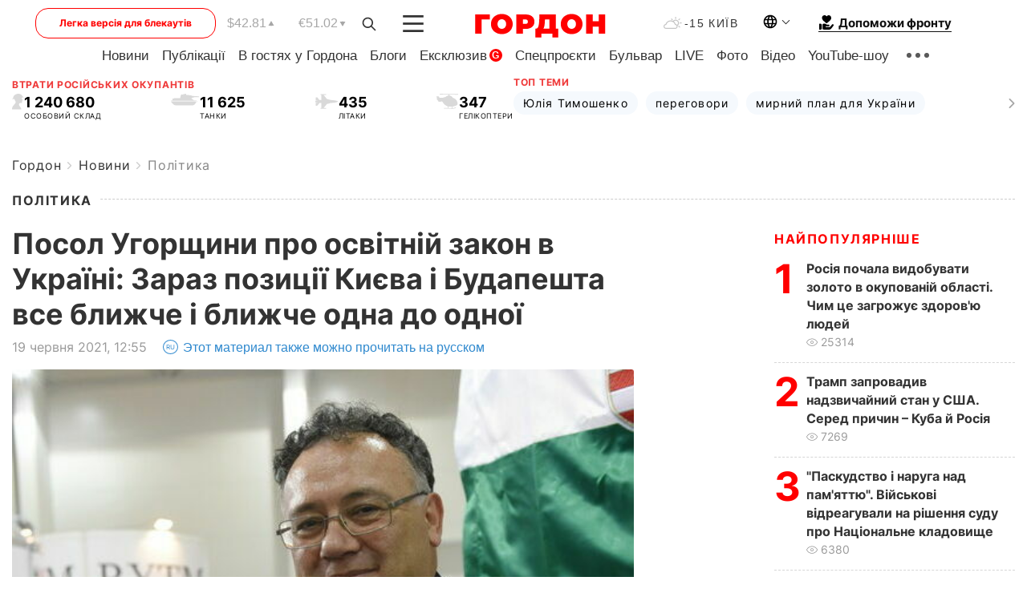

--- FILE ---
content_type: text/html; charset=UTF-8
request_url: https://gordonua.com/ukr/news/politics/posol-ugorshchini-pro-osvitnij-zakon-v-ukrajini-zaraz-nashi-pozitsiji-vse-blizhche-i-blizhche-odin-do-odnogo-1558729.html
body_size: 27063
content:
<!DOCTYPE html><html lang="uk"><head>
    <meta charset="UTF-8">
    <meta http-equiv="X-UA-Compatible" content="IE=edge">
    <meta name="viewport" content="width=device-width, initial-scale=1">

    <meta name="msvalidate.01" content="DF6B4591C603DAD4E73878CB6B106CCE" />
    
            <meta name="robots" content="max-image-preview:large">
    
    

    

        <title>Посол Угорщини про освітній закон в Україні: Зараз позиції Києва і Будапешта все ближче і ближче одна до одної</title>    <meta name="description" content="Позиції Києва і Будапешта в питанні середньої освіти для угорської громади в Україні стали  ближчими одна до одної ,..." class="js-meta" />    
    
    
    
    
    
     <!-- alter article -->
	                            <link rel="alternate" href="https://gordonua.com/news/politics/posol-vengrii-ob-obrazovatelnom-zakone-v-ukraine-seychas-nashi-pozicii-vse-blizhe-i-blizhe-drug-k-drugu-1558729.html" hreflang="ru">
                                        <link rel="alternate" href="https://gordonua.com/ukr/news/politics/posol-ugorshchini-pro-osvitnij-zakon-v-ukrajini-zaraz-nashi-pozitsiji-vse-blizhche-i-blizhche-odin-do-odnogo-1558729.html" hreflang="uk">
                        <link rel="alternate" href="https://gordonua.com/ukr/news/politics/posol-ugorshchini-pro-osvitnij-zakon-v-ukrajini-zaraz-nashi-pozitsiji-vse-blizhche-i-blizhche-odin-do-odnogo-1558729.html" hreflang="x-default">
                        <link rel="canonical" href="https://gordonua.com/ukr/news/politics/posol-ugorshchini-pro-osvitnij-zakon-v-ukrajini-zaraz-nashi-pozitsiji-vse-blizhche-i-blizhche-odin-do-odnogo-1558729.html">        
                                                         <link rel="amphtml" href="https://gordonua.com/amp/ukr/news/politics/posol-ugorshchini-pro-osvitnij-zakon-v-ukrajini-zaraz-nashi-pozitsiji-vse-blizhche-i-blizhche-odin-do-odnogo-1558729.html">
        
                                                            
                                                                                            
                <script async src="https://www.googletagmanager.com/gtag/js?id=G-LLKXF6867N"></script>
        <script>
            window.dataLayer = window.dataLayer || [];
            function gtag(){dataLayer.push(arguments);}
            gtag('js', new Date());

            gtag('config', 'G-LLKXF6867N');
        </script>
    
    <script type="text/javascript">
        var gtmContainerId = 'GTM-PFHTMJ';
        function gordonGTM() {
            // Код Google Tag Manager
            (function(w,d,s,l,i){w[l]=w[l]||[];w[l].push({'gtm.start':
            new Date().getTime(),event:'gtm.js'});var f=d.getElementsByTagName(s)[0],
            j=d.createElement(s),dl=l!='dataLayer'?'&l='+l:'';j.async=true;j.src=
            'https://www.googletagmanager.com/gtm.js?id='+i+dl;f.parentNode.insertBefore(j,f);
            })(window,document,'script','dataLayer', gtmContainerId);
        }
        window.addEventListener('DOMContentLoaded', function() {
            if (window.innerWidth <= 520) {
                setTimeout(gordonGTM, 4000);
            } else {
                gordonGTM();
            }
        });
    </script>

            <script type="text/javascript">
            function loadDelayedScripts() {
                var gptScript = document.createElement('script');
                gptScript.src = 'https://securepubads.g.doubleclick.net/tag/js/gpt.js';
                gptScript.async = true;
                document.head.appendChild(gptScript);

                var ymScript = document.createElement('script');
                ymScript.src = 'https://cdn.membrana.media/gdn/ym.js';
                ymScript.async = true;
                document.head.appendChild(ymScript);

                window.yieldMasterCmd = window.yieldMasterCmd || [];
                window.yieldMasterCmd.push(function() {
                    window.yieldMaster.init({
                        pageVersionAutodetect: true
                    });
                });
            }

            window.addEventListener('DOMContentLoaded', function() {
                setTimeout(loadDelayedScripts, 2000);
                                    gtag('event', 'membrana_ym_init');
                            });
        </script>

        <style>
            .nts-ad {display: flex; flex-direction: column; align-items: center; justify-content: center}
            .nts-ad-h300 {min-height: 300px}
        </style>
        
        
                
    <meta property='og:title' content="Посол Угорщини про освітній закон в Україні: Зараз позиції Києва і Будапешта все ближче і ближче одна до одної"/>
    <meta name='twitter:title' content="Посол Угорщини про освітній закон в Україні: Зараз позиції Києва і Будапешта все ближче і ближче одна до одної">
            <meta property='og:description' content="Позиції Києва і Будапешта в питанні середньої освіти для угорської громади в Україні стали ближчими одна до одної ,..."/>
        <meta name='twitter:description' content="Позиції Києва і Будапешта в питанні середньої освіти для угорської громади в Україні стали ближчими одна до одної ,...">
        <meta property="og:image:width" content="532"> 
    <meta property="og:image:height" content="399">

<meta property='og:type' content='article'/>
<meta property='og:url' content='https://gordonua.com/ukr/news/politics/posol-ugorshchini-pro-osvitnij-zakon-v-ukrajini-zaraz-nashi-pozitsiji-vse-blizhche-i-blizhche-odin-do-odnogo-1558729.html'/>
<meta property='og:image' content='https://gordonua.com/img/article/15587/29_big-v1624096517.jpg'/><meta property='og:site_name' content='Гордон | Gordon'/>

<meta name='twitter:card' content='summary_large_image'>
<meta name='twitter:site' content='@Gordonuacom'>
<meta name='twitter:creator' content='@Gordonuacom'>
    <meta name='twitter:image' content='https://gordonua.com/img/article/15587/29_big-v1624096517.jpg'>
         
                        
                
                                                                                                                                                                                                                                                                                                            

    

        
    
    <script type="application/ld+json">
    {
        "@context" : "https://schema.org",
        "@type" : "NewsArticle",
                "sameAs" : [ 
                            "https://gordonua.com/ukr/news/politics/posol-ugorshchini-pro-osvitnij-zakon-v-ukrajini-zaraz-nashi-pozitsiji-vse-blizhche-i-blizhche-odin-do-odnogo-1558729.html"                    ],
                "mainEntityOfPage" : {
            "@type" : "WebPage",
            "@id" : "https://gordonua.com/ukr/news/politics/posol-ugorshchini-pro-osvitnij-zakon-v-ukrajini-zaraz-nashi-pozitsiji-vse-blizhche-i-blizhche-odin-do-odnogo-1558729.html",
            "name" : "Посол Угорщини про освітній закон в Україні: Зараз позиції Києва і Будапешта все ближче і ближче одна до одної"
        },
        "headline": "Посол Угорщини про освітній закон в Україні: Зараз позиції Києва і Будапешта все ближче і ближче одна...",
                    "image": {
                "@type": "ImageObject",
                "url": "https://gordonua.com/img/article/15587/29_big-v1624096517.jpg",
                "height": 399,
                "width": 532
            },
                "dateCreated" : "2021-06-19T12:55:15+03:00",
        "datePublished": "2021-06-19T12:55:15+03:00",
        "dateModified": "2021-06-19T14:43:20+03:00",

                    "author": {
                "@type": "Organization",
                "name": "ГОРДОН",
                "url": "https://gordonua.com",
                "sameAs": [
                                            "https://www.youtube.com/vgostyahugordona",
                                            "https://www.facebook.com/gordonuacom",
                                            "https://twitter.com/Gordonuacom",
                                            "https://flipboard.com/@GORDONUA",
                                            "https://gordonua.com/ukr/xml/rss.xml",
                                            "https://t.me/gordonuacom",
                                            "https://t.me/dmytrogordon_official",
                                            "https://invite.viber.com/?g2=AQABYNa0%2Brz9Pkzt0NnTdm5DcUzQHlf7QrDvmsZ1C9h5ZjM%2FKIIfxji%2BDRkQ6fy9&lang=ru",
                                        "https://uk.wikipedia.org/wiki/%D0%93%D0%BE%D1%80%D0%B4%D0%BE%D0%BD_(%D1%96%D0%BD%D1%82%D0%B5%D1%80%D0%BD%D0%B5%D1%82-%D0%B2%D0%B8%D0%B4%D0%B0%D0%BD%D0%BD%D1%8F)"
                ],
                "logo": {
                    "@type": "ImageObject",
                    "url": "https://gordonua.com/user/img/gordon-logo.svg",
                    "width": "228",
                    "height": "42"
                },
                "contactPoint" : {
                    "@type" : "ContactPoint",
                    "email" : "editor@gordonua.com",
                    "contactType" : "custumer support",
                    "areaServed" : "UA",
                    "availableLanguage" : ["uk-UA", "ru-UA"]
                }
            },
                "publisher": {
            "@type": "Organization",
            "name": "ГОРДОН",
            "url": "https://gordonua.com",
            "sameAs": [
                                    "https://www.youtube.com/vgostyahugordona",
                                    "https://www.facebook.com/gordonuacom",
                                    "https://twitter.com/Gordonuacom",
                                    "https://flipboard.com/@GORDONUA",
                                    "https://gordonua.com/ukr/xml/rss.xml",
                                    "https://t.me/gordonuacom",
                                    "https://t.me/dmytrogordon_official",
                                    "https://invite.viber.com/?g2=AQABYNa0%2Brz9Pkzt0NnTdm5DcUzQHlf7QrDvmsZ1C9h5ZjM%2FKIIfxji%2BDRkQ6fy9&lang=ru",
                                "https://uk.wikipedia.org/wiki/%D0%93%D0%BE%D1%80%D0%B4%D0%BE%D0%BD_(%D1%96%D0%BD%D1%82%D0%B5%D1%80%D0%BD%D0%B5%D1%82-%D0%B2%D0%B8%D0%B4%D0%B0%D0%BD%D0%BD%D1%8F)"
            ],
            "logo": {
                "@type": "ImageObject",
                "url": "https://gordonua.com/user/img/gordon-logo.svg",
                "width": "228",
                "height": "42"
            },
            "contactPoint" : {
                "@type" : "ContactPoint",
                "email" : "editor@gordonua.com",
                "contactType" : "custumer support",
                "areaServed" : "UA",
                "availableLanguage" : ["uk-UA", "ru-UA"]
            }
        },
                    "description": "Позиції Києва і Будапешта в питанні середньої освіти для угорської громади в Україні стали  ближчими одна до одної ,...",
                            "keywords" : "Київ, Україна, освіта, Закарпаття, Угорщина, українська мова, Будапешт, закон, школи, інтерв’ю, Іштван Ійдярто, посол, мова",
                            "articleSection": "Політика",
            
            "articleBody":"Позиції Києва і Будапешта в питанні середньої освіти для угорської громади в Україні стали  ближчими одна до одної ,... Він зазначив, що ні українська, ні угорська сторони &quot;ніколи не були крайніми радикалами&quot; в питаннях освіти. &quot;Зараз наші позиції все ближче і ближче одна до одної... Ми уже зрозуміли, що українська сторона хоче, щоби діти, які закінчуватимуть школу, вільно володіли українською. Угорська сторона хоче зберегти, наскільки це можливо, позитивні моменти старого закону про освіту, які стосуються нацменшин. Є гарне поле для компромісу. Ми хочемо, щоби сама громада вирішувала, якою мовою відбуватиметься освіта у школах&quot;, – сказав Ійдярто. Уже провели два засідання українсько-угорської міжвідомчої робочої групи з питань освіти. На них, за словами Ійдярто, &quot;відбувається реконструкція взаємної довіри&quot;. &quot;Ця робоча група займається найскладнішим – питанням освіти нацменшин в Україні, у тому числі угорської... Вона має в рамках закону, який існує, знайти механізм зберегти таку освіту для угорців, яку вони отримували і раніше&quot;, – зазначив посол Угорщини. У межах роботи цієї групи було поставлено &quot;професійні запитання&quot;, на які в Будапешті одержали &quot;професійні відповіді&quot;, підкреслив Ійдярто. &quot;Ми боялися, що наприкінці шкільної освіти діти втратять можливість учити угорську мову і вчитися на угорській мові. Станом на сьогодні можна сказати, що на 100% угорські студенти та учні шкіл вчать усі предмети угорською мовою, окрім української мови і літератури&quot;, – розповів дипломат.",
                                  
        "inLanguage" : "uk",
        "alternativeHeadline" : "Посол Угорщини про освітній закон в Україні: Зараз позиції Києва і Будапешта все ближче і ближче одна до одної",
        "copyrightYear" : "2022",
        "wordCount" : "296",
        "speakable" : {
            "@type" : "SpeakableSpecification",
            "cssSelector" : ["h1"]
        }
    }
    </script>



    
            
    <script type="application/ld+json">
    {
        "@context": "http://schema.org",
        "@type": "BreadcrumbList",
        "itemListElement": [
                                            {
                "@type": "ListItem",
                "position": 1,
                "item": {
                                            "@id": "/ukr/news.html",  // cp0
                                        "name": "Новини"
                }
            }
            ,                                            {
                "@type": "ListItem",
                "position": 1,
                "item": {
                                            "@id": "/ukr/news/politics.html",  // cp0
                                        "name": "Політика"
                }
            }
                            ]
    }
    </script>
    

<script type="application/ld+json">
{
    "@context": "http://schema.org",
    "@type": "WebSite",
    "url": "https://gordonua.com",
    "potentialAction": {
        "@type": "SearchAction",
        "target": "/ukr/search/query={search_term_string}",
        "query-input": "required name=search_term_string"
    }
}
</script>                                                        
<link rel="preconnect" href="https://connect.facebook.net">
<link rel="preconnect" href="https://cdn.gravitec.net">
    <link rel="preload" href='/user/css/fonts_connect_new3.css' as="style"/>
        <link rel="preload" href='/user/css/main.min-v37.css' as="style"/>
    <link rel="preload" href='/user/css/fix.min-v27.css' as="style"/>
        <link rel="icon" type="image/png" href="/user/img/favicon-new.png" sizes="16x16">
    <link rel="icon" type="image/png" href="/user/img/favicon-new32.png" sizes="32x32">
    <link rel="apple-touch-icon" type="image/png" href="/user/img/favicon-newiOS.png" sizes="180x180">
    
    <link rel="stylesheet" href="/user/css/fonts_connect_new3.css">
        <link rel="stylesheet" href="/user/css/main.min-v37.css">
    <link rel="stylesheet" href="/user/css/fix.min-v27.css">
    <style>
        div[data-place='43'],
        div[data-place='70'], 
        div[data-place='71'], 
        div[data-place='72'],
        div[data-place='56'], 
        div[data-place='57'], 
        div[data-place='58'],
        div[data-place='36'],
        div[data-place='37'],
        div[data-place='38'],
        div[data-place='160'],
        div[data-place='161'],
        div[data-place='51'],
        div[data-place='52'],
        div[data-place='53'],
        div[data-place='88'],
        div[data-place='89'],
        div[data-place='82'],
        div[data-place='44'],
        div[data-place='99'],
        div[data-place='100'],
        div[data-place='102'],
        div[data-place='103'],
        div[data-place='104'],
        div[data-place='96'],
        div[data-place='98'],
        div[data-place='168'],
        div[data-place='169']
        {
            margin: 30px 0;
        }
        div[data-place='70'],
        div[data-place='43'],
        div[data-place='56'],
        div[data-place='51'],
        div[data-place='37'],
        div[data-place='36']{
            position: relative;
            z-index: 1;
        }
        div[data-place='108'], div[data-place='109']{
            margin: 30px auto;
        }
        blockquote.twitter-tweet{
            padding: inherit;
            font-size: inherit;
            line-height: inherit;
            text-align: inherit;
            color: inherit;
            font-family: inherit;
            border-top: inherit;
            position: inherit;
            margin-top: inherit;
        }
        blockquote.twitter-tweet a{
            color: #2f89ce;
            font-family: inherit;
        }
        blockquote.twitter-tweet a:hover{
            color: #ff5353!important;
        }
        .main-slider ~ .content__flex-main .content__base{
            order: 2!important;
        }
        .top-slider__box .swiper-slide{
            margin-right: 15px;
        }
         @media screen and (max-width: 567px){
            .theme-box.tegs-rubric .theme-box-slider1 .swiper-slide{
            margin-right: 10px;
        }
        }
        .bulvar .theme-box .news-tegs__link{
            font-family: Inter-Regular, sans-serif;
        }
    </style>
    <script>
        var root_domain = 'gordonua.com';
        var loadsrcscache = [];
        load_srcs = function(sources, callback) {
            loadsrcscache.push([sources, callback]);
        }
    </script>

    </head><body ><div class="sbody"><style>.boulevard-block .main-slider .views {display: block;}.popular-list .popular-list__item .views {display: block!important;}[data-action="banners"] .banner.has-iframe::before,[data-action="banners"] .banner.has-img::before,[data-action="banners"] .banner .adsbygoogle:before {content: "Реклама";display: block;font-size: 14px;color: #9a9a9a;}[data-action="banners"] .banner a::before{font-family: 'Inter-Regular';}[data-action="banners"] .banner .adsbygoogle:before{position: absolute;top: -30px;}[data-action="banners"] .banner .adsbygoogle{margin-top: 20px;position: relative;}[data-action="banners"] .banner.has-iframe .adsbygoogle:before{display: none;}[data-action="banners"] .banner.has-iframe .adsbygoogle{margin-top: 0;}.MIXADVERT_NET a::before{display: none!important;}.MIXADVERT_NET > div::before{position: absolute;top: -30px;}@media (min-width: 567px) {.news-slider-box .content-tile.big .content-tile__img img{height: auto;}}.news-slider-box .content-tile.big .content-tile__img {max-height: 200px;}@media (max-width: 567px){.news-slider-box .content-tile.big .content-tile__img {max-height: 166px;}}.content-title .content-title__link h1,main.content__base .content-title h1.content-title__link{font-size: inherit !important;line-height: inherit !important;color: inherit !important;margin-bottom: inherit !important;font-family: inherit !important;display: inline !important;letter-spacing: inherit!important;text-transform: inherit!important;}main.content__base .content-title h1.content-title__link{color: red!important;font-size: 18px!important;line-height: 24px!important;letter-spacing: .08em!important;text-transform: uppercase!important;font-family: Inter-Bold, sans-serif !important;}.all-materials-title h1 {display: block;width: fit-content;text-transform: uppercase;font-family: Inter-SemiBold;font-size: 16px;letter-spacing: .08em;color: #202020;background: #fff;padding-right: 10px;margin-bottom: 0;line-height: 30px;white-space: nowrap;}.all-materials-title.top-theme-title.top-theme-page-title h1 {text-transform: inherit;}@media (max-width: 640px) {.materil-author h1 {font-size: 16px;}}</style><script>
                   function checkBanners() {  
                        document.querySelectorAll('.banner:not(.has-iframe)').forEach(banner => {
                            if (banner.querySelector('iframe')) {
                                banner.classList.add('has-iframe');
                            } 
                            if (banner.querySelector('img')) {
                                banner.classList.add('has-iframe');
                            }
                            
                            const div = banner.querySelector('div[id]');
                            if (div && (div.innerHTML.trim() !== '' || div.nextElementSibling && div.nextElementSibling.tagName === 'SCRIPT')) {
                                banner.classList.add('has-iframe');
                            }
                        });  
                    }
                setTimeout(checkBanners, 4000);
                let scrollCount = 0;
                function onScroll() {
                    checkBanners();
                    scrollCount++;
                        if (scrollCount >= 5) {
                            window.removeEventListener('scroll', onScroll);
                        }
                    }
                window.addEventListener('scroll', checkBanners);
            </script><script>
                function getCookie(name) {
                    var nameEQ = name + "=";
                    var ca = document.cookie.split(';');
                    for(var i=0;i < ca.length;i++) {
                        var c = ca[i];
                        while (c.charAt(0)==' ') c = c.substring(1,c.length);
                        if (c.indexOf(nameEQ) == 0) return c.substring(nameEQ.length,c.length);
                    }
                    return null;
                }
                function set_cookie(name,value,days, link) {
                    var expires = "";
                    if (days) {
                        var date = new Date();
                        date.setTime(date.getTime() + (days*24*60*60*1000));
                        expires = "; expires=" + date.toUTCString();
                    }
                    document.cookie = name + "=" + (value || "")  + expires + "; path=/";
                    document.location.href = link;
                }

                var pull_optimization_check = {};
            </script><!-- Google Tag Manager (noscript) -->
<noscript><iframe src="https://www.googletagmanager.com/ns.html?id=GTM-PFHTMJ"
height="0" width="0" style="display:none;visibility:hidden"></iframe></noscript>
<!-- End Google Tag Manager (noscript) --> <style>
    .header__top{
        position: relative;
    }
    .light-version-btn:hover {
        opacity: 0.8;
    }
    .light-version-btn{
        font-size: 12px;
        line-height: 20px;
        display: flex;
        justify-content: center;
        align-items: center;
        height: 38px;
        width: 100%;
        max-width: 225px;
        /* position: absolute; */
        top: 5px;
        left: 5.5%;
        color: #FF0000;
        border: 1px solid #FF0000;
        border-radius: 16px;
        margin-right: 14px;
    }
    @media (max-width: 1270px){
        .light-version-btn{
            left: 46px;
        }
    }
    @media (max-width: 1210px){
        .light-version-btn {
            max-width: 195px;
        }
    }
    @media (max-width: 1150px){
        .light-version-btn {
            display: none;
        }
    }
    @media (max-width: 567px){
        .header__top,  .country-switcher{
            background: white;
        }
    }
    @media (max-width: 1150px){
        .light-version-btn {
            display: none;
            right: 0;
            left: auto;
            background: white;
            position: fixed;
            bottom: 0;
            top: auto;
            max-width: 100%;
            border: none;
            height: 91px;
            font-size: 16px;
            background: #F7F7F8;
            border-radius: 0;
        }
    }

    

    .foundation {
        display: none;
        border-bottom: 1px solid;
        line-height: 19px;
        text-decoration: none;
    }
    .foundation img {
        padding-bottom: 2px;
    }
    .foundation span.foundation-text {
        font-family: Inter-Bold, sans-serif;
        font-size: 15px;
        padding-left: 5px;
    }
    .foundation:hover span.foundation-text {
        color: red;
    }

    @media (min-width: 749px){
        .foundation {
            display: inline-flex;
        }
    }
</style>

<header class="header">
    <div class="container">
        <div class="header__top">
            <a class="light-version-btn" href="https://fast.gordonua.com/ukr/">
                Легка версія для блекаутів
            </a>
            <div class="course">
                <span class="course__item dollar">$42.81</span>
                <span class="course__item euro">€51.02</span>
            </div>
            <button id="search-btn" class="search-btn">
                <img width="18" height="18" src="/user/img/Shape.svg" alt="search btn">
            </button>
            <a class="menu-mob" id="butt1" >
                <img width="26" height="21" class="closed" src="/user/img/gumburger.svg" alt="menu closed">
                <div class="open">
                    <img src="/user/img/close_.svg" alt="menu open">
                </div>
            </a>

            <div class="logo">
                <a href="https://gordonua.com/ukr/">
                    <img width="165" height="30" src="/user/img/gordon-logo.svg" alt="Головна">
                </a>
            </div>

            <div class="temperature">
                <img width="23" height="16" src="/user/img/temp.svg" alt="weather">
                -15 Київ
            </div>

            <div class="languages">
            <div class="languages-select"><img width="20" height="20" src="/user/img/planet.svg" alt="languages"></div>
            <div class="languages-change">
                                                                                                                                                                                                                                                        <div><a href="https://gordonua.com/news/politics/posol-vengrii-ob-obrazovatelnom-zakone-v-ukraine-seychas-nashi-pozicii-vse-blizhe-i-blizhe-drug-k-drugu-1558729.html" data-langid="2" data-absnum="1" onclick="set_cookie('lang', 1, 30, 'https://gordonua.com/news/politics/posol-vengrii-ob-obrazovatelnom-zakone-v-ukraine-seychas-nashi-pozicii-vse-blizhe-i-blizhe-drug-k-drugu-1558729.html')" style="font-size:16px;font-weight:400">RU</a></div>
                        <div><a href="https://english.gordonua.com" onclick="document.location.href='https://english.gordonua.com'" style="font-size:16px;font-weight:400">EN</a></div>
                                                                                                                </div>
            </div>

            <a href="/ukr/drone.html" class="foundation">
                <img width="20" height="20" src="/user/img/foundation-help.svg" alt="languages">
                <span class="foundation-text">Допоможи фронту</span>
            </a>
        </div>

                                                                                                                                                                                                                                                                                                                                                                                
                                                                                                                                                                                                                                                                                
                                                                                                                                                                                                                                                                                                                                                                                                                
                                                                                                                                                                                        
        <div class="header-menu">
            <button id="search-btn-mob" class="search-btn search-btn-mob"><img width="18" height="18" src="/user/img/Shape.svg" alt="search">Пошук</button>
            <div class="header-menu__item">
                <div class="header-menu__title-box"><span class="header-menu__title">Головна</span></div>
                <nav>
                    <ul>
                                                    <li><a  href="/ukr/news.html">Новини</a></li>
                                                    <li><a  href="/ukr/publications.html">Публікації</a></li>
                                                    <li><a  href="/ukr/interview.html">В гостях у Гордона</a></li>
                                                    <li><a  href="/ukr/blogs.html">Блоги</a></li>
                                                    <li><a  href="/ukr/exclusive.html">Ексклюзив</a><span class="g-bl">G</span></li>
                                                    <li><a  href="/ukr/specprojects.html">Спецпроєкти</a></li>
                                                    <li><a  href="/ukr/bulvar.html">Бульвар</a></li>
                                                    <li><a  href="/ukr/live.html">LIVE</a></li>
                                                    <li><a  href="/ukr/photo.html">Фото</a></li>
                                                    <li><a  href="/ukr/video.html">Відео</a></li>
                                                    <li><a  href="/ukr/talkshow.html">YouTube-шоу</a></li>
                                            </ul>
                </nav>
                <div class="header-menu__item">
                    <div class="header-menu__title-box"><span class="header-menu__title">Соцмережі</span></div>
                    <nav>
                        <ul>
                                                                                            <li><a class="bold youtube-h" href="https://www.youtube.com/vgostyahugordona">YouTube</a></li>
                                                                                            <li><a class="bold facebook-h" href="https://www.facebook.com/gordonuacom">Facebook</a></li>
                                                                                            <li><a class="bold twitter-h" href="https://twitter.com/Gordonuacom">Twitter</a></li>
                                                                                            <li><a class="bold flipboard-h" href="https://flipboard.com/@GORDONUA">Flipboard</a></li>
                                                                                            <li><a class="bold rss-h" href="https://gordonua.com/ukr/xml/rss.xml">RSS</a></li>
                                                                                            <li><a class="bold telegram-h" href="https://t.me/gordonuacom">Telegram <br> Gordonua.com</a></li>
                                                                                            <li><a class="bold telegram-h2" href="https://t.me/dmytrogordon_official">Telegram <br> Дмитро Гордон</a></li>
                                                                                            <li><a class="bold viber-h" href="https://invite.viber.com/?g2=AQABYNa0%2Brz9Pkzt0NnTdm5DcUzQHlf7QrDvmsZ1C9h5ZjM%2FKIIfxji%2BDRkQ6fy9&lang=ru">Viber</a></li>
                                                    </ul>
                    </nav>
                </div>
            </div>
            <div class="header-menu__item">
                <div class="header-menu__title-box"><span class="header-menu__title">Категорії новин</span></div>
                <nav>
                    <ul>
                                                    <li><a href="/ukr/news.html">Всі новини</a></li>
                                                    <li><a href="/ukr/news/military-actions.html">Воєнні дії</a></li>
                                                    <li><a href="/ukr/news/worldnews.html">Світ</a></li>
                                                    <li><a href="/ukr/news/politics.html">Політика</a></li>
                                                    <li><a href="/ukr/news/money.html">Гроші</a></li>
                                                    <li><a href="/ukr/news/sport.html">Спорт</a></li>
                                                    <li><a href="/ukr/news/localnews.html">Надзвичайні події</a></li>
                                                    <li><a href="/ukr/news/culture.html">Культура</a></li>
                                                    <li><a href="/ukr/news/science.html">Техно</a></li>
                                                    <li><a href="/ukr/news/health.html">Спосіб життя</a></li>
                                                    <li><a href="/ukr/interesting.html">Цікаве</a></li>
                                                    <li><a href="/ukr/news/society.html">Cуспільство</a></li>
                                            </ul>
                </nav>
                <div class="header-menu__item mobile-hide">
                    <div class="header-menu__title-box"><span class="header-menu__title">Контакти</span></div>
                    <nav class="contacts-box">
                        <ul>
                            <li><a class="contacts-h" href="tel:+380442071301">+380 (44) 207-13-01,</a></li>
                            <li><a class="contacts-h" href="tel:+380442071302">+380 (44) 207-13-02</a></li>
                        </ul>
                    </nav>
                    <nav class="email-box">
                        <ul>
                            <li><a class="email-h" href="/cdn-cgi/l/email-protection#ddb8b9b4a9b2af9dbab2afb9b2b3a8bcf3beb2b0"><span class="__cf_email__" data-cfemail="0366676a776c7143646c71676c6d76622d606c6e">[email&#160;protected]</span></a></li>
                        </ul>
                    </nav>
                   
                    <div class="hide-desctop">
                        <div class="header-menu__title-box"><span class="header-menu__title">Інформація</span></div>
                        <nav>
                            <ul>
                                                                    <li><a href="/ukr/about/job.html">Вакансії</a></li>
                                                                    <li><a href="/ukr/about.html">Редакція</a></li>
                                                                    <li><a href="/ukr/about/advertisement.html">Реклама на сайті</a></li>
                                                                    <li><a href="/ukr/legal_info.html">Правова інформація</a></li>
                                                                    <li><a href="/ukr/about/how-to-read.html">Як нас читати на тимчасово окупованих територіях</a></li>
                                                            </ul>
                        </nav>
                        <span class="header-menu__title">Застосунки</span>
                        <nav>
                            <ul class="app-box">
                                <li><a href="https://play.google.com/store/apps/details?id=com.gordon"><img src="/user/img/app1.png" alt="android app"></a></li>
                                <li><a href="https://itunes.apple.com/app/id1282904011"><img src="/user/img/app2.png" alt="ios app"></a></li>
                            </ul>
                        </nav>
                    </div>
                </div>
            </div>
            <div class="header-menu__item">
                <div class="header-menu__title-box"><span class="header-menu__title">Місто</span></div>
                <nav>
                    <ul>
                                                    <li><a  href="/ukr/news/kiev.html">Київ</a></li>
                                                    <li><a  href="/ukr/tags/harkov.html">Харків</a></li>
                                                    <li><a  href="/ukr/tags/lvov.html">Львів</a></li>
                                                    <li><a  href="/ukr/tags/dnepr.html">Дніпро</a></li>
                                                    <li><a  href="/ukr/tags/odessa-1.html">Одеса</a></li>
                                                    <li><a  href="/ukr/tags/mariupol-1.html">Маріуполь</a></li>
                                                    <li><a  href="/ukr/tags/donetsk-1.html">Донецьк</a></li>
                                                    <li><a  href="/ukr/tags/lugansk.html">Луганськ</a></li>
                                            </ul>
                </nav>
            </div>
            <div class="header-menu__item mobile-hide">
                <div class="header-menu__title-box"><span class="header-menu__title">Соцмережі</span></div>
                <nav>
                    <ul>
                                                                                <li><a class="bold youtube-h" href="https://www.youtube.com/vgostyahugordona">YouTube</a></li>
                                                                                <li><a class="bold facebook-h" href="https://www.facebook.com/gordonuacom">Facebook</a></li>
                                                                                <li><a class="bold twitter-h" href="https://twitter.com/Gordonuacom">Twitter</a></li>
                                                                                <li><a class="bold flipboard-h" href="https://flipboard.com/@GORDONUA">Flipboard</a></li>
                                                                                <li><a class="bold rss-h" href="https://gordonua.com/ukr/xml/rss.xml">RSS</a></li>
                                                                                <li><a class="bold telegram-h" href="https://t.me/gordonuacom">Telegram <br> Gordonua.com</a></li>
                                                                                <li><a class="bold telegram-h2" href="https://t.me/dmytrogordon_official">Telegram <br> Дмитро Гордон</a></li>
                                                                                <li><a class="bold viber-h" href="https://invite.viber.com/?g2=AQABYNa0%2Brz9Pkzt0NnTdm5DcUzQHlf7QrDvmsZ1C9h5ZjM%2FKIIfxji%2BDRkQ6fy9&lang=ru">Viber</a></li>
                                            </ul>
                </nav>
            </div>
            <div class="header-menu__item mobile-hide">
                <div class="hide-desctop">
                    <div class="header-menu__title-box"><span class="header-menu__title">Інформація</span></div>
                    <nav>
                        <ul>
                                                            <li><a href="/ukr/about/job.html">Вакансії</a></li>
                                                            <li><a href="/ukr/about.html">Редакція</a></li>
                                                            <li><a href="/ukr/about/advertisement.html">Реклама на сайті</a></li>
                                                            <li><a href="/ukr/legal_info.html">Правова інформація</a></li>
                                                            <li><a href="/ukr/about/how-to-read.html">Як нас читати на тимчасово окупованих територіях</a></li>
                                                    </ul>
                    </nav>
                </div>
                <div class="header-menu__title-box"><span class="header-menu__title">Контакти</span></div>
                <nav class="contacts-box">
                    <ul>
                        <li><a class="contacts-h" href="tel:+380442071301">+380 (44) 207-13-01,</a></li>
                        <li><a class="contacts-h" href="tel:+380442071302">+380 (44) 207-13-02</a></li>
                    </ul>
                </nav>

                <nav class="email-box" style="margin-bottom: 0">
                    <ul>
                        <li><a class="email-h" href="/cdn-cgi/l/email-protection#0267666b766d7042656d70666d6c77632c616d6f"><span class="__cf_email__" data-cfemail="2441404d504b5664434b56404b4a51450a474b49">[email&#160;protected]</span></a></li>
                    </ul>
                </nav>
                <div class="help-btn">
                    <span>Допоможи фронту</span>
                    <a class="help-btn__link" href="/ukr/drone.html">Допомогти</a>
                </div>
                <div class="hide-desctop">
                    <span class="header-menu__title">Застосунки</span>
                    <nav>
                        <ul class="app-box">
                            <li><a href="https://play.google.com/store/apps/details?id=com.gordon"><img src="/user/img/app1.png" alt="app google pic"></a></li>
                            <li><a href="https://itunes.apple.com/app/id1282904011"><img src="/user/img/app2.png" alt="app apple pic"></a></li>
                        </ul>
                    </nav>
                </div>
            </div>

            <div class="header-menu__item hide-mobile">
                <div class="header-menu__title-box"><span class="header-menu__title">Інформація</span></div>
                <nav>
                    <ul>
                                                    <li><a href="/ukr/about/job.html">Вакансії</a></li>
                                                    <li><a href="/ukr/about.html">Редакція</a></li>
                                                    <li><a href="/ukr/about/advertisement.html">Реклама на сайті</a></li>
                                                    <li><a href="/ukr/legal_info.html">Правова інформація</a></li>
                                                    <li><a href="/ukr/about/how-to-read.html">Як нас читати на тимчасово окупованих територіях</a></li>
                                            </ul>
                </nav>
                <span class="header-menu__title">Застосунки</span>
                <nav>
                    <ul class="app-box">
                        <li><a href="https://play.google.com/store/apps/details?id=com.gordon"><img src="/user/img/app1.png" alt="app google p"></a></li>
                        <li><a href="https://itunes.apple.com/app/id1282904011"><img src="/user/img/app2.png" alt="app apple p"></a></li>
                    </ul>
                </nav>
            </div>

        </div>

        <div class="header_rubric">
            <nav>
                <ul>
                                            <li><a class="header_rubric__link" href="/ukr/news.html">Новини</a></li>
                                            <li><a class="header_rubric__link" href="/ukr/publications.html">Публікації</a></li>
                                            <li><a class="header_rubric__link" href="/ukr/interview.html">В гостях у Гордона</a></li>
                                            <li><a class="header_rubric__link" href="/ukr/blogs.html">Блоги</a></li>
                                            <li><a class="header_rubric__link" href="/ukr/exclusive.html">Ексклюзив</a><span class="g-bl">G</span></li>
                                            <li><a class="header_rubric__link" href="/ukr/specprojects.html">Спецпроєкти</a></li>
                                            <li><a class="header_rubric__link" href="/ukr/bulvar.html">Бульвар</a></li>
                                            <li><a class="header_rubric__link" href="/ukr/live.html">LIVE</a></li>
                                            <li><a class="header_rubric__link" href="/ukr/photo.html">Фото</a></li>
                                            <li><a class="header_rubric__link" href="/ukr/video.html">Відео</a></li>
                                            <li><a class="header_rubric__link" href="/ukr/talkshow.html">YouTube-шоу</a></li>
                                    </ul>
                <button class="menu-show"><img width="28" height="6" src="/user/img/group1.svg" alt="show menu"></button>
            </nav>
            <div class="menu-rubric">
                <nav>
                    <ul>
                                                    <li><a href="/ukr/news.html">Всі новини</a></li>
                                                    <li><a href="/ukr/news/military-actions.html">Воєнні дії</a></li>
                                                    <li><a href="/ukr/news/worldnews.html">Світ</a></li>
                                                    <li><a href="/ukr/news/politics.html">Політика</a></li>
                                                    <li><a href="/ukr/news/money.html">Гроші</a></li>
                                                    <li><a href="/ukr/news/sport.html">Спорт</a></li>
                                                    <li><a href="/ukr/news/localnews.html">Надзвичайні події</a></li>
                                                    <li><a href="/ukr/news/culture.html">Культура</a></li>
                                                    <li><a href="/ukr/news/science.html">Техно</a></li>
                                                    <li><a href="/ukr/news/health.html">Спосіб життя</a></li>
                                                    <li><a href="/ukr/interesting.html">Цікаве</a></li>
                                                    <li><a href="/ukr/news/society.html">Cуспільство</a></li>
                                            </ul>
                </nav>
            </div>
        </div>

        <div class="rubric-box">
            <div class="rubric-box-slider swiper-container">
                <div class="swiper-wrapper">
                                            <div class="swiper-slide">
                            <a class="rubric-box__item" href="/ukr/news.html"><span>Новини</span></a>
                        </div>
                                            <div class="swiper-slide">
                            <a class="rubric-box__item" href="/ukr/publications.html"><span>Публікації</span></a>
                        </div>
                                            <div class="swiper-slide">
                            <a class="rubric-box__item" href="/ukr/interview.html"><span>В гостях у Гордона</span></a>
                        </div>
                                            <div class="swiper-slide">
                            <a class="rubric-box__item" href="/ukr/blogs.html"><span>Блоги</span></a>
                        </div>
                                            <div class="swiper-slide">
                            <a class="rubric-box__item" href="/ukr/exclusive.html"><span>Ексклюзив</span></a>
                        </div>
                                            <div class="swiper-slide">
                            <a class="rubric-box__item" href="/ukr/specprojects.html"><span>Спецпроєкти</span></a>
                        </div>
                                            <div class="swiper-slide">
                            <a class="rubric-box__item" href="/ukr/bulvar.html"><span>Бульвар</span></a>
                        </div>
                                            <div class="swiper-slide">
                            <a class="rubric-box__item" href="/ukr/live.html"><span>LIVE</span></a>
                        </div>
                                            <div class="swiper-slide">
                            <a class="rubric-box__item" href="/ukr/photo.html"><span>Фото</span></a>
                        </div>
                                            <div class="swiper-slide">
                            <a class="rubric-box__item" href="/ukr/video.html"><span>Відео</span></a>
                        </div>
                                            <div class="swiper-slide">
                            <a class="rubric-box__item" href="/ukr/talkshow.html"><span>YouTube-шоу</span></a>
                        </div>
                                    </div>
                <span class="theme-arrow_"><img src="/user/img/arrow-right2.svg" alt="sl arr right"></span>
            </div>
            
            

                        
                                                                                                                                        
            <div class="top-wrapper flex2">
                <div class="top-wrapper-item">
                    <div class="losses-wrap flex2">
                        <div class="item-lw title flex2">
                            Втрати російських окупантів
                        </div>
                        <div class="item-lw">
                            <div class="losses flex2">
                                <div class="item-l-wrap flex2">
                                    <div class="item-l">
                                        <img width="15" height="20" class="r-p" src="/user/img/r-p.svg" alt="">
                                    </div>
                                    <div class="item-l flex2">
                                        <span> 1 240 680</span>
                                        <p>ОСОБОВИЙ СКЛАД</p>
                                    </div>
                                </div>
                                <div class="item-l-wrap flex2">
                                    <div class="item-l">
                                        <img width="36" height="15" class="r-t" src="/user/img/r-t.svg" alt="">
                                    </div>
                                    <div class="item-l">
                                        <span> 11 625</span>
                                        <p>
ТАНКИ</p>
                                    </div>
                                </div>
                                <div class="item-l-wrap flex2">
                                    <div class="item-l">
                                        <img width="29" height="19" class="r-pl" src="/user/img/r-pl.svg" alt="">
                                    </div>
                                    <div class="item-l">
                                        <span> 435</span>
                                        <p>ЛІТАКИ</p>
                                    </div>
                                </div>
                                <div class="item-l-wrap flex2">
                                    <div class="item-l">
                                        <img width="28" height="19" class="r-h" src="/user/img/r-h.svg" alt="">
                                    </div>
                                    <div class="item-l">
                                        <span> 347</span>
                                        <p>ГЕЛІКОПТЕРИ</p>
                                    </div>
                                </div>
                            </div>
                        </div>
                    </div>
                </div>

                
                <div class="top-wrapper-item">
                    <div class="losses-wrap losses-wrap-slider flex2">
                        <div class="item-lw title flex2">
                            Топ теми
                        </div>
                        <div class="item-lw">
                            <div class="theme-box">
                                <div class="theme-box-slider swiper-container">
                                    <div class="swiper-wrapper">
                                                                                    <div class="swiper-slide">
                                                <a class="theme-box__item " href="/ukr/tags/julija-timoshenko.html">
                                                    <span>Юлія Тимошенко</span>
                                                </a>
                                            </div>
                                                                                    <div class="swiper-slide">
                                                <a class="theme-box__item " href="/ukr/tags/peregovory.html">
                                                    <span>переговори</span>
                                                </a>
                                            </div>
                                                                                    <div class="swiper-slide">
                                                <a class="theme-box__item " href="/ukr/tags/mirnyj-plan-dlja-ukrainy.html">
                                                    <span>мирний план для України</span>
                                                </a>
                                            </div>
                                                                            </div>
                                </div>
                
                                <span class="swiper-button-prev theme-arrow theme-arrow-left swiper-button-white">
                                    <img width="8" height="12" src="/user/img/arrow-right2.svg" alt="sl left">
                                </span>
                                <span class="swiper-button-next theme-arrow swiper-button-white">
                                    <img width="8" height="12" src="/user/img/arrow-right2.svg" alt="sl right">
                                </span>
                            </div>
                        </div>
                    </div>
                </div>
            </div>
            
        </div>
    </div>
</header>

<script data-cfasync="false" src="/cdn-cgi/scripts/5c5dd728/cloudflare-static/email-decode.min.js"></script><script>
    load_srcs(['/user/js/swiper-bundle.min.js'], function() {
        var swiper = new Swiper(".theme-box-slider", {
            spaceBetween: 10,
            grabCursor: true,
            slidesPerView: 'auto',
            navigation: {
                nextEl: ".swiper-button-next",
                prevEl: ".swiper-button-prev"
            },
        });
        
        var swiper = new Swiper(".theme-box-slider1", {
            spaceBetween: 10,
            grabCursor: true,
            slidesPerView: 'auto',
            navigation: {
                nextEl: ".theme-arrow1"
            },
        });
        
        var swiper = new Swiper(".rubric-box-slider", {
            spaceBetween: 16,
            grabCursor: true,
            slidesPerView: 'auto',
            navigation: {
                nextEl: ".theme-arrow_"
            },
        });
    });
</script> <div class="container "> 

    <i data-absnum="1558729" data-operand="article" data-action="stat" data-lang="2" class="sunsite_actions" style="display:none;"></i>
<div class="content content__flex content-two 1">
    
<ul class="breadcrumb breadcrumb-news">
    
    
        
    <li>
        <a href="/ukr/">Гордон</a>
    </li>
    
                                    <li>
                            <a href="/ukr/news.html">Новини</a>
                    </li>
                                    <li>
                            <a href="/ukr/news/politics.html">Політика</a>
                    </li>
    </ul>
        <div class="content-title">
        <a class="content-title__link" href="/ukr/news/politics.html">
            Політика
        </a>
    </div>
    <style>
        @media (max-width: 415px){
            .content-link-ua, .content-link-ru{
                font-family: Inter-Regular, sans-serif;
            }
        }
        @media (max-width: 600px) {
            .video-fix-block iframe {
                height: 200px !important;
            }
        }
        @media screen and (max-width: 412px) {
            .news-picture{
                position: relative;
            }
           .news-picture img {
                position: absolute;
                top: 0;
                left: 0;
                width: 100%;
                height: 100%;
            }
            .news-picture.margin img {
                position: relative;
            }
            .news-picture picture {
                display: block;
                position: relative;
                width: 100%;
                padding-bottom: 66.67%;
                height: 0;
                display: block;
                margin-bottom: 6px;
            }
            article.fix .news-picture picture img{
                position: relative;
            }
            article.fix .news-picture picture{
                position: relative;
                padding-bottom: initial;
                height: auto;
            }
        }

.news-picture,
.news-picture-left,
.news-picture-right {
    margin: 15px 0;
}

.news-picture picture,
.news-picture-left picture,
.news-picture-right picture {
    display: block;
    max-width: 100%;
    height: auto;
}

.news-picture img,
.news-picture-left img,
.news-picture-right img {
    max-width: 100%;
    height: auto;
    display: block;
}

.news-picture-left > .ph-source.news-picture-describe, 
.news-picture-right > .ph-source.news-picture-describe {
    margin-bottom: 0
}

@media (max-width: 768px) {
    .news-picture-left, .news-picture-right {
        margin: auto;
    }
}

@media (min-width: 768px) {
    .news-picture-left {
        float: left;
        margin: 5px 15px 5px 0;
        max-width: 50%;
    }

    .news-picture-right {
        float: right;
        margin: 5px 0 15px 5px;
        max-width: 50%;
    }

    .news-picture-left::after,
    .news-picture-right::after {
        content: "";
        display: table;
        clear: both;
    }
}

@media (min-width: 1200px) {
    .news-picture-left,
    .news-picture-right {
        max-width: 40%;
    }
}
    </style>
    <div class="content__flex-main news new-desing-photo">
        <main class="content__base">
        
                                    

            <div class="container-inside">
                <h1 data-edit="1558729,2194" data-absnum="1558729">Посол Угорщини про освітній закон в Україні: Зараз позиції Києва і Будапешта все ближче і ближче одна до одної

<span class="art-icons">
                                                                                                                    
        
            
        
        
        
        
        </span>
</h1>
                <div class="content__base-info">
                                            <div class="content-date">
                                                            19 червня 2021, 12:55
                                                    </div>
                    
                                        
                    
                                            <a class="content-link-ru" href="https://gordonua.com/news/politics/posol-vengrii-ob-obrazovatelnom-zakone-v-ukraine-seychas-nashi-pozicii-vse-blizhe-i-blizhe-drug-k-drugu-1558729.html">Этот материал также можно прочитать на русском</a>
                                    </div>
            </div>

                                                                            
                    
                                                                                                                <div class="news-picture">
                                <picture>
                                                                                                            <source srcset="/img/article/15587/29_tnwide-v1624096517.jpg" media="(max-width: 412px)">
                                    <img width="330" height="185" class="art_main_image" src="/img/article/15587/29_main-v1624096517.jpg" alt="Посол Угорщини про освітній закон в Україні: Зараз позиції Києва і Будапешта все ближче і ближче одна до одної">
                                </picture>
                                <span class="news-picture-describe">Україна та Угорщина ніколи не були "крайніми радикалами" в питаннях освіти, зазначив Ійдярто<br>Фото: EPA</span>
                            </div>
                                                                        
            <div class="container-inside">
                                    <div class="ct-header">
                        <strong>Позиції Києва і Будапешта в питанні середньої освіти для угорської громади в Україні стали "ближчими одна до одної", в Угорщині хочуть, щоб місцеві громади вирішували, якою мовою проводитимуть навчання у школах. Про це в інтерв'ю <a rel="nofollow"  rel="nofollow" href="https://glavcom.ua/interviews/posol-ugorshchini-v-ukrajini-ishtvan-iydyarto-diskusiji-navkolo-avtonomiji-na-zakarpatti-mayut-duzhe-visoku-temperaturu-763565.html?utm_source=gravitec&amp;utm_medium=push&amp;utm_campaign=%D0%BF%D0%BE%D0%BB%D1%96%D1%82%D0%B8%D0%BA%D0%B0" target="_blank">"Главкому"</a>, опублікованому 18 червня, заявив посол Угорщини в Україні Іштван Ійдярто.</strong>
                    </div>
                
                                <article class="fix">
                    <p >Він зазначив, що ні українська, ні угорська сторони "ніколи не були крайніми радикалами" в питаннях освіти.</p><div data-action="banners" data-load_after="1" data-place="99" data-page="2194" class="sunsite_actions"></div><div data-action="banners" data-load_after="1" data-place="36" data-page="2194" class="sunsite_actions"></div>
<p >"Зараз наші позиції все ближче і ближче одна до одної... Ми уже зрозуміли, що українська сторона хоче, щоби діти, які закінчуватимуть школу, вільно володіли українською. Угорська сторона хоче зберегти, наскільки це можливо, позитивні моменти старого закону про освіту, які стосуються нацменшин. Є гарне поле для компромісу. Ми хочемо, щоби сама громада вирішувала, якою мовою відбуватиметься освіта у школах", – сказав Ійдярто.</p>
<p >Уже провели два засідання українсько-угорської міжвідомчої робочої групи з питань освіти. На них, за словами Ійдярто, "відбувається реконструкція взаємної довіри".</p>
<p >"Ця робоча група займається найскладнішим – питанням освіти нацменшин в Україні, у тому числі угорської... Вона має в рамках закону, який існує, знайти механізм зберегти таку освіту для угорців, яку вони отримували і раніше", – зазначив посол Угорщини.</p>
<p >У межах роботи цієї групи було поставлено "професійні запитання", на які в Будапешті одержали "професійні відповіді", підкреслив Ійдярто.</p>
<p >"Ми боялися, що наприкінці шкільної освіти діти втратять можливість учити угорську мову і вчитися на угорській мові. Станом на сьогодні можна сказати, що на 100% угорські студенти та учні шкіл вчать усі предмети угорською мовою, окрім української мови і літератури", – розповів дипломат.</p>
                </article>

                                                    
                
                
                                <div data-action="banners" data-place="37" data-load_after="1" data-page="2194" data-absnum="1558729" class="sunsite_actions"></div>

                <div data-action="banners" data-place="100" data-load_after="1" data-page="2194" data-absnum="1558729" class="sunsite_actions"></div>
                                    <div class="news-context context">
                        <div class="content-title">
                            <span class="content-title__link">
                                                                    Контекст
                                                            </span>
                        </div>
                        <p>Відносини Києва і Будапешта погіршилися після ухвалення в Україні у вересні 2017 року закону "Про освіту". Згідно з нормами цього документа, <a href="https://gordonua.com/ukr/news/society/-grinevich-zajavila-shcho-osvita-v-ukrajini-maje-vestisja-derzhavnoju-movoju-206025.html">розширено використання державної мови</a>&nbsp;у шкільному навчанні. <a href="https://gordonua.com/ukr/news/politics/-u-mzs-ugorshchini-zajavili-shcho-blokuvatimut-bud-jake-podalshe-zblizhennja-ukrajini-ta-jes-za-zakonu-pro-osvitu-209005.html" target="_blank">Угорщина висловила занепокоєння</a>&nbsp;щодо майбутнього угорської меншини в Україні.</p>
<p>Українська сторона пояснювала, що в угорських школах на Закарпатті українську мову викладали в таких мізерних обсягах, що після закінчення школи <a href="https://gordonua.com/ukr/news/politics/-klimkin-ugortsiv-v-ukrajini-ne-obmezhuje-zakon-pro-osvitu-a-neznannja-ukrajinskoji-movi-211794.html">більшість молодих угорців практично її не розуміє</a>. Отже, у них виникають проблеми під час вступу до українських університетів і пошуку роботи.</p>
<p>Також в Угорщині вважають неприйнятним ухвалений у 2019 році закон про функціонування української мови як державної. Глава МЗС Угорщини Петер Сіярто говорив, що цей <a href="https://gordonua.com/ukr/news/politics/-sijjarto-nazvav-neprijnjatnim-prijnjatij-radoju-movnij-zakon-915596.html">закон порушує права</a> угорської меншини в Україні.</p>
<p>У Будапешті <a href="https://gordonua.com/ukr/news/politics/-u-mzs-ugorshchini-zajavili-shcho-blokuvatimut-bud-jake-podalshe-zblizhennja-ukrajini-ta-jes-za-zakonu-pro-osvitu-209005.html">блокують засідання комісії Україна&nbsp;&ndash; НАТО</a> на найвищому рівні і заявляють, що готові протистояти євроатлантичній інтеграції України, <a href="https://gordonua.com/ukr/news/politics/-ugorshchina-obitsjaje-i-dali-blokuvati-pragnennja-ukrajini-stati-chlenom-nato-261464.html">поки до закону не буде внесено</a>&nbsp;змін.</p>
<p>У січні 2020 року прем'єр-міністр <a href="https://gordonua.com/ukr/news/politics/-orban-zajaviv-shcho-vidnosini-ugorshchini-ta-ukrajini-mozhna-zminiti-z-dopomogoju-zustrichi-z-zelenskim-1482347.html">Орбан заявив</a>, що відносини Угорщини та України можна змінити за допомогою переговорів із президентом Володимиром Зеленським. 29 травня міністр закордонних справ України Дмитро <a href="https://gordonua.com/ukr/news/politics/-zustrich-zelenskogo-ta-orbana-mozhe-vidbutisja-v-lipni-mzs-ukrajini-1502057.html">Кулеба передав через Сіярто офіційне запрошення</a> Орбану від Зеленського відвідати Україну.</p>
<p>Наприкінці минулого року Кулеба говорив, що Київ дістав сигнал із Будапешта, що <a href="https://gordonua.com/ukr/news/politics/kuleba-mi-otrimali-signal-z-ugorshchini-shcho-voni-gotovi-do-vidnovlennja-konstruktivnogo-dialogu-1533679.html">угорська влада готова до відновлення конструктивного діалогу з Україною</a>. На початку червня 2021 року в уряді Угорщини заявили, що <a href="https://gordonua.com/ukr/news/politics/orban-gotovij-zustritisja-iz-zelenskim-sprava-za-ukrajinoju-predstavnik-urjadu-ugorshchini-1556302.html">Орбан готовий зустрітися із Зеленським</a>, справа за Україною.</p>
                    </div>
                
                                                    <div class="news-tegs">
                                                    <a class="news-tegs__link" href="/ukr/tags/kiev-0.html">Київ</a>
                                                    <a class="news-tegs__link" href="/ukr/tags/ukraina.html">Україна</a>
                                                    <a class="news-tegs__link" href="/ukr/tags/obrazovanie.html">освіта</a>
                                                    <a class="news-tegs__link" href="/ukr/tags/zakarpate.html">Закарпаття</a>
                                                    <a class="news-tegs__link" href="/ukr/tags/vengrija.html">Угорщина</a>
                                                    <a class="news-tegs__link" href="/ukr/tags/ukrainskij-jazyk.html">українська мова</a>
                                                    <a class="news-tegs__link" href="/ukr/tags/budapesht.html">Будапешт</a>
                                                    <a class="news-tegs__link" href="/ukr/tags/zakon.html">закон</a>
                                                    <a class="news-tegs__link" href="/ukr/tags/shkoly.html">школи</a>
                                                    <a class="news-tegs__link" href="/ukr/tags/intervju.html">інтерв’ю</a>
                                                    <a class="news-tegs__link" href="/ukr/tags/ishtvan-ijdjarto.html">Іштван Ійдярто</a>
                                                    <a class="news-tegs__link" href="/ukr/tags/posol.html">посол</a>
                                                    <a class="news-tegs__link" href="/ukr/tags/jazyk.html">мова</a>
                                            </div>
                                
                <style>
    .how-read{
        background: #FFF7FB;
        color: black;
        font-size: 20px;
        font-weight: 700;
        line-height: 30px;
        font-family: inherit;
        padding: 15px;
        border-radius: 3px;
        display: flex;
        justify-content: space-between;
        align-items: center;
        margin-bottom: 30px;
        font-family: 'Inter-Bold', sans-serif;
    }
    .how-read__link{
        border-radius: 3px;
        background: #FF0000;
        color: white;
        font-size: 20px;
        line-height: 30px;
        font-weight: 700;
        padding: 5px 15px;
        margin-left: 20px;
    }
    .how-read__link:hover{
        opacity: 0.8;
    }
    @media (max-width: 650px) {
        .how-read, .how-read__link{
            font-size: 14px;
        }
        .how-read{
            padding: 10px;
        }
    }
</style>
<div class="how-read">
    Як читати "ГОРДОН" на тимчасово окупованих територіях        <a href="https://gordonua.com/ukr/about/how-to-read/" class="how-read__link">
         Читати             </a>
</div>
                                    
                    
                    
                                                            <div class="share-box">
                        <span class="share-box__title">Поділитися</span>
                        <div class="social-block likely">
                            <span class="facebook-h facebook" href="https://gordonua.comhttps://gordonua.com/ukr/news/politics/posol-ugorshchini-pro-osvitnij-zakon-v-ukrajini-zaraz-nashi-pozitsiji-vse-blizhche-i-blizhche-odin-do-odnogo-1558729.html"></span>
                            <span class="twitter-h twitter" href="https://gordonua.comhttps://gordonua.com/ukr/news/politics/posol-ugorshchini-pro-osvitnij-zakon-v-ukrajini-zaraz-nashi-pozitsiji-vse-blizhche-i-blizhche-odin-do-odnogo-1558729.html"></span>
                            <span class="telegram-h telegram" href="https://gordonua.comhttps://gordonua.com/ukr/news/politics/posol-ugorshchini-pro-osvitnij-zakon-v-ukrajini-zaraz-nashi-pozitsiji-vse-blizhche-i-blizhche-odin-do-odnogo-1558729.html"></span>
                            <span class="viber-h viber" href="https://gordonua.comhttps://gordonua.com/ukr/news/politics/posol-ugorshchini-pro-osvitnij-zakon-v-ukrajini-zaraz-nashi-pozitsiji-vse-blizhche-i-blizhche-odin-do-odnogo-1558729.html"></span>
                        </div>
                    </div>
                    
                    <div data-action="banners" data-place="38" data-load_after="1" data-page="2194" data-absnum="1558729" class="sunsite_actions"></div>
                            </div>

                            <div class="news-slider-box fixed-width ">
            <div class="content-title"><span class="content-title__link">Матеріали за темою</span></div>

            <!-- Add Arrows -->
            <div class="news-slider-arrows">
                <div class="news1-swiper-button-next1 swiper-button-next2 swiper-button-white"></div>
                <div class="news1-swiper-button-prev1 swiper-button-prev2 swiper-button-white"></div>
            </div>

            <div class="news-slider__box">
                <div class="news-slider flex-box swiper-container">
                    <div class="swiper-wrapper">
                                                                                                                                                    <div class="swiper-slide">
                                    <div class="content-tile big">
                                        <a href="https://gordonua.com/ukr/news/politics/-u-mzs-ugorshchini-zajavili-shcho-blokuvatimut-bud-jake-podalshe-zblizhennja-ukrajini-ta-jes-za-zakonu-pro-osvitu-209005.html" class="content-tile__img">
                                            <img width="220" height="165" class="lozad" data-src="/img/article/2090/5_tn-v1506420609.jpg" alt="﻿У МЗС Угорщини заявили, що блокуватимуть будь-яке подальше зближення України та ЄС через закон "Про освіту"">
                                        </a>
                                        <div class="content-tile__text">
                                            <a class="content-tile__link" href="https://gordonua.com/ukr/news/politics/-u-mzs-ugorshchini-zajavili-shcho-blokuvatimut-bud-jake-podalshe-zblizhennja-ukrajini-ta-jes-za-zakonu-pro-osvitu-209005.html" data-edit="209005,2194" data-absnum="209005">
                                                ﻿У МЗС Угорщини заявили, що блокуватимуть будь-яке подальше зближення України та ЄС через закон "Про освіту"
                                                

<span class="art-icons">
                                                                                                                    
        
            
        
        
        
        
        </span>
                                            </a>
                                        </div>
                                        <span class="content-tile__date">26 вересня 2017</span>
                                    </div>
                                </div>
                                                                                                                                                                                <div class="swiper-slide">
                                    <div class="content-tile big">
                                        <a href="https://gordonua.com/ukr/news/politics/-sijjarto-nazvav-neprijnjatnim-prijnjatij-radoju-movnij-zakon-915596.html" class="content-tile__img">
                                            <img width="220" height="165" class="lozad" data-src="/img/article/9155/96_tn-v1556211930.jpg" alt="﻿Сіярто назвав неприйнятним ухвалений Радою мовний закон">
                                        </a>
                                        <div class="content-tile__text">
                                            <a class="content-tile__link" href="https://gordonua.com/ukr/news/politics/-sijjarto-nazvav-neprijnjatnim-prijnjatij-radoju-movnij-zakon-915596.html" data-edit="915596,2194" data-absnum="915596">
                                                ﻿Сіярто назвав неприйнятним ухвалений Радою мовний закон
                                                

<span class="art-icons">
                                                                                                                    
        
            
        
        
        
        
        </span>
                                            </a>
                                        </div>
                                        <span class="content-tile__date">25 квiтня 2019</span>
                                    </div>
                                </div>
                                                                                                                                                                                <div class="swiper-slide">
                                    <div class="content-tile big">
                                        <a href="https://gordonua.com/ukr/news/politics/orban-gotovij-zustritisja-iz-zelenskim-sprava-za-ukrajinoju-predstavnik-urjadu-ugorshchini-1556302.html" class="content-tile__img">
                                            <img width="220" height="165" class="lozad" data-src="/img/article/15563/2_tn-v1622790263.jpg" alt="Орбан готовий зустрітися із Зеленським, справа за Україною – представник уряду Угорщини">
                                        </a>
                                        <div class="content-tile__text">
                                            <a class="content-tile__link" href="https://gordonua.com/ukr/news/politics/orban-gotovij-zustritisja-iz-zelenskim-sprava-za-ukrajinoju-predstavnik-urjadu-ugorshchini-1556302.html" data-edit="1556302,2194" data-absnum="1556302">
                                                Орбан готовий зустрітися із Зеленським, справа за Україною – представник уряду Угорщини
                                                

<span class="art-icons">
                                                                                                                    
        
            
        
        
        
        
        </span>
                                            </a>
                                        </div>
                                        <span class="content-tile__date">4 червня 2021</span>
                                    </div>
                                </div>
                                                                        </div>
                </div>
            </div>
        </div>
        <div data-action="banners" data-place="42" data-page="2194" class="sunsite_actions"></div>
    

    

    <div class="news-slider-box fixed-width ">
        <div class="content-title"><span class="content-title__link">Бульвар</span></div>

        <!-- Add Arrows -->
        <div class="news-slider-arrows">
            <div class="news1-swiper-button-next swiper-button-next1 swiper-button-white"></div>
            <div class="news1-swiper-button-prev swiper-button-prev1 swiper-button-white"></div>
        </div>
        
        <div class="news-slider__box">
            <div class="news-slider1 flex-box swiper-container">
                <div class="swiper-wrapper">
                                            <div class="swiper-slide">
                            <div class="content-tile big">
                                <a href="https://gordonua.com/ukr/bulvar/recipes/vi-ne-ujavljajete-jak-tse-smachno-katsurin-pidirvav-merezhu-pokrokovim-retseptom-torta-murashnik-1772361.html" class="content-tile__img">
                                    <img width="220" height="165" class="lozad" data-src="/img/article/17723/61_tn-v1769955521.jpg" alt=""Ви не уявляєте, як це смачно!" Кацурін підірвав мережу покроковим рецептом торта "Мурашник"">
                                </a>
                                <div class="content-tile__text">
                                    <a class="content-tile__link" href="https://gordonua.com/ukr/bulvar/recipes/vi-ne-ujavljajete-jak-tse-smachno-katsurin-pidirvav-merezhu-pokrokovim-retseptom-torta-murashnik-1772361.html" data-edit="1772361,4597" data-absnum="1772361">
                                        "Ви не уявляєте, як це смачно!" Кацурін підірвав мережу покроковим рецептом торта "Мурашник"
                                    </a>
                                </div>
                                <span class="content-tile__date">1 лютого 2026</span>
                            </div>
                        </div>
                                            <div class="swiper-slide">
                            <div class="content-tile big">
                                <a href="https://gordonua.com/ukr/bulvar/news/brat-charlza-iii-jakoho-pozbavili-tituliv-maje-shpihuniv-u-korolivskij-rodini-zmi-1772366.html" class="content-tile__img">
                                    <img width="220" height="165" class="lozad" data-src="/img/article/17723/66_tn-v1769957477.jpg" alt="Брат Чарльза ІІІ, якого позбавили титулів, має шпигунів у королівській родині – ЗМІ">
                                </a>
                                <div class="content-tile__text">
                                    <a class="content-tile__link" href="https://gordonua.com/ukr/bulvar/news/brat-charlza-iii-jakoho-pozbavili-tituliv-maje-shpihuniv-u-korolivskij-rodini-zmi-1772366.html" data-edit="1772366,3878" data-absnum="1772366">
                                        Брат Чарльза ІІІ, якого позбавили титулів, має шпигунів у королівській родині – ЗМІ
                                    </a>
                                </div>
                                <span class="content-tile__date">1 лютого 2026</span>
                            </div>
                        </div>
                                            <div class="swiper-slide">
                            <div class="content-tile big">
                                <a href="https://gordonua.com/ukr/bulvar/news/kljata-vijna-zabrala-v-mene-duzhe-bahato-andre-tan-rozpoviv-pro-vtratu-blizkoji-ljudini-1772350.html" class="content-tile__img">
                                    <img width="220" height="165" class="lozad" data-src="/img/article/17723/50_tn-v1769950405.jpg" alt=""Клята війна забрала в мене дуже багато". Андре Тан розповів про втрату близької людини">
                                </a>
                                <div class="content-tile__text">
                                    <a class="content-tile__link" href="https://gordonua.com/ukr/bulvar/news/kljata-vijna-zabrala-v-mene-duzhe-bahato-andre-tan-rozpoviv-pro-vtratu-blizkoji-ljudini-1772350.html" data-edit="1772350,3878" data-absnum="1772350">
                                        "Клята війна забрала в мене дуже багато". Андре Тан розповів про втрату близької людини
                                    </a>
                                </div>
                                <span class="content-tile__date">1 лютого 2026</span>
                            </div>
                        </div>
                                            <div class="swiper-slide">
                            <div class="content-tile big">
                                <a href="https://gordonua.com/ukr/bulvar/recipes/zamisit-tse-proste-tisto-z-kartopleju-i-prihotujte-orihinalni-halushki-pokrokovij-retsept-1772353.html" class="content-tile__img">
                                    <img width="220" height="165" class="lozad" data-src="/img/article/17723/53_tn-v1769950900.jpg" alt="Замісіть це просте тісто з картоплею – і приготуйте оригінальні галушки. Покроковий рецепт">
                                </a>
                                <div class="content-tile__text">
                                    <a class="content-tile__link" href="https://gordonua.com/ukr/bulvar/recipes/zamisit-tse-proste-tisto-z-kartopleju-i-prihotujte-orihinalni-halushki-pokrokovij-retsept-1772353.html" data-edit="1772353,4597" data-absnum="1772353">
                                        Замісіть це просте тісто з картоплею – і приготуйте оригінальні галушки. Покроковий рецепт
                                    </a>
                                </div>
                                <span class="content-tile__date">1 лютого 2026</span>
                            </div>
                        </div>
                                    </div>
            </div>
        </div>
    </div>


<script>
    load_srcs(['/user/js/swiper-bundle.min.js'], function() {
        var swiper = new Swiper(".news-slider1", {
            spaceBetween: 10,
            grabCursor: true,
            slidesPerView: 'auto',
            navigation: {
                nextEl: ".news1-swiper-button-next",
                prevEl: ".news1-swiper-button-prev"
            },
        });
        var swiper = new Swiper(".news-slider", {
            spaceBetween: 10,
            grabCursor: true,
            slidesPerView: 'auto',
            navigation: {
                nextEl: ".news1-swiper-button-next1",
                prevEl: ".news1-swiper-button-prev1"
            },
        });
    });
</script>        </main>

        <aside class="content__news news-bl" data-margin-top="20" data-sticky-for="1023" data-sticky-class="is-sticky">
                                                    

    
    <div class="popular-list">
    <a class="list-title" href="/ukr/top.html">Найпопулярніше</a>
                            <div class="popular-list__item">
            <div class="popular-list__text">
                <a class="popular-list__link" href="https://gordonua.com/ukr/news/war/rosija-pochala-vidobuvati-zoloto-z-okupovanoji-oblasti-chim-tse-zahrozhuje-zdorovju-ljudej-1772265.html" data-edit="1772265,2815" data-absnum="1772265">Росія почала видобувати золото в окупованій області. Чим це загрожує здоров'ю людей</a>
                <span class="views">25314</span>
            </div>
        </div>
                            <div class="popular-list__item">
            <div class="popular-list__text">
                <a class="popular-list__link" href="https://gordonua.com/ukr/news/worldnews/tramp-zaprovadiv-nadzvichajnij-stan-u-ssha-sered-prichin-kuba-j-rosija-1772134.html" data-edit="1772134,2256" data-absnum="1772134">Трамп запровадив надзвичайний стан у США. Серед причин – Куба й Росія</a>
                <span class="views">7269</span>
            </div>
        </div>
                            <div class="popular-list__item">
            <div class="popular-list__text">
                <a class="popular-list__link" href="https://gordonua.com/ukr/news/war/paskudstvo-i-naruha-nad-pamjattju-vijskovi-vidreahuvali-na-rishennja-sudu-pro-natsionalne-kladovishche-1772272.html" data-edit="1772272,2815" data-absnum="1772272">"Паскудство і наруга над пам'яттю". Військові відреагували на рішення суду про Національне кладовище</a>
                <span class="views">6380</span>
            </div>
        </div>
                            <div class="popular-list__item">
            <div class="popular-list__text">
                <a class="popular-list__link" href="https://gordonua.com/ukr/news/politics/krivetskij-zajaviv-shcho-nastupnim-prezidentom-ukrajini-maje-buti-natsionalist-iz-fundamentalnim-rozuminnjam-ekonomiki-1772070.html" data-edit="1772070,2194" data-absnum="1772070">Кривецький заявив, що наступним президентом України має бути націоналіст із фундаментальним розумінням економіки</a>
                <span class="views">6355</span>
            </div>
        </div>
                            <div class="popular-list__item">
            <div class="popular-list__text">
                <a class="popular-list__link" href="https://gordonua.com/ukr/news/worldnews/fitso-proponuje-olivkovu-hilku-jes-bloomberg-nazvalo-prichini-zmini-pozitsiji-premjera-slovachchini-1772240.html" data-edit="1772240,2256" data-absnum="1772240">Фіцо пропонує "оливкову гілку" ЄС. Bloomberg назвало причини зміни позиції прем'єра Словаччини</a>
                <span class="views">5446</span>
            </div>
        </div>
    </div>            <div data-action="banners" data-place="101" data-load_after="1" data-page="2194" class="sunsite_actions"></div>
    
        
    
<div class="news-box-list hide-tab">
    <a class="list-title" href="/ukr/news.html">
        Новини
    </a>

    <div class="content-news">
                            
                
    
    
    
    
            <div class="content-news__item bold">
            <div class="content-news__info">
                <span class="content-news__time">10 хвилин тому</span>
            </div>
            <div class="content-news__text">
                <a class="content-news__link" href="https://gordonua.com/ukr/news/localnews/shmihal-oholosiv-shcho-ukrajina-dodatkovo-otrimala-500-mvt-elektroenerhiji-1772371.html" data-edit="1772371,2254" data-absnum="1772371">
                    Шмигаль оголосив, що Україна додатково отримала 500 МВт електроенергії
                    

<span class="art-icons">
                                                                                                                    
        
            
        
        
        
        
        </span>
                </a>
            </div>
        </div>
                                
                
    
    
    
    
            <div class="content-news__item bold">
            <div class="content-news__info">
                <span class="content-news__time">32 хвилини тому</span>
            </div>
            <div class="content-news__text">
                <a class="content-news__link" href="https://gordonua.com/ukr/news/politics/nyt-napisala-pro-prichinu-perenesennja-mirnikh-perehovoriv-v-oae-1-ljutoho-1772369.html" data-edit="1772369,2194" data-absnum="1772369">
                    NYT написала про причину перенесення мирних переговорів в ОАЕ 1 лютого
                    

<span class="art-icons">
                                                                                                                    
        
            
        
        
        
        
        </span>
                </a>
            </div>
        </div>
                                
                
    
    
    
    
            <div class="content-news__item ">
            <div class="content-news__info">
                <span class="content-news__time">58 хвилин тому</span>
            </div>
            <div class="content-news__text">
                <a class="content-news__link" href="https://gordonua.com/ukr/news/money/v-ukrajini-v-sichni-vstanovili-dobovij-rekord-z-importu-elektroenerhiji-minenerho-1772367.html" data-edit="1772367,2195" data-absnum="1772367">
                    У січні в Україні встановили добовий рекорд з імпорту електроенергії – Міненерго
                    

<span class="art-icons">
                                                                                                                    
        
            
        
        
        
        
        </span>
                </a>
            </div>
        </div>
                                
                
    
    
    
    
            <div class="content-news__item ">
            <div class="content-news__info">
                <span class="content-news__time">1 година тому</span>
            </div>
            <div class="content-news__text">
                <a class="content-news__link" href="https://gordonua.com/ukr/news/worldnews/teleskop-dzhejmsa-vebba-znjav-strum-drakona-v-suzirji-kassiopeji-1772368.html" data-edit="1772368,2256" data-absnum="1772368">
                    Телескоп Джеймса Вебба зняв "струм дракона" в сузір'ї Кассіопеї
                    

<span class="art-icons">
                                                                                                                    
        
            
        
        
        
        
        </span>
                </a>
            </div>
        </div>
                                                                        
                
    
    
    
    
            <div class="content-news__item picture ">
            <div class="content-news__text">
                <div class="content-news__info">
                    <span class="content-news__time">1 година тому</span>
                </div>
                
                <div class="content-news-inside">
                    <a class="content-news__img" href="https://gordonua.com/ukr/blogs/vadim-denisenko/u-kremli-hotujutsja-do-shantazhu-jevrosojuzu-shchodo-tsoho-pitannja-1772365.html">
                                                    <img width="70" style="object-position: top" height="58" class="art_inner_img" src="/img/article/17723/65_tnsquare-v1769956782.jpg" alt="У Кремлі готуються до шантажу Євросоюзу щодо цього питання">
                                            </a>
                    <a class="content-news__link" href="https://gordonua.com/ukr/blogs/vadim-denisenko/u-kremli-hotujutsja-do-shantazhu-jevrosojuzu-shchodo-tsoho-pitannja-1772365.html" data-edit="1772365,4480" data-absnum="1772365">
                        Денисенко: У Кремлі готуються до шантажу Євросоюзу щодо цього питання
                    </a>
                    

<span class="art-icons">
                                                                                                                    
        
            
        
        
        
        
        </span>
                </div>
            </div>
        </div>
                                
                
    
    
    
    
            <div class="content-news__item ">
            <div class="content-news__info">
                <span class="content-news__time">1 година тому</span>
            </div>
            <div class="content-news__text">
                <a class="content-news__link" href="https://gordonua.com/ukr/news/localnews/u-vinnitsi-cholovik-vlashtuvav-striljaninu-pobachivshi-hrupu-opovishchennja-ttsk-1772364.html" data-edit="1772364,2254" data-absnum="1772364">
                    У Вінниці чоловік влаштував стрілянину, побачивши групу оповіщення ТЦК
                    

<span class="art-icons">
                                                                                                                    
        
            
        
        
        
        
        </span>
                </a>
            </div>
        </div>
                                
                
    
    
    
    
            <div class="content-news__item ">
            <div class="content-news__info">
                <span class="content-news__time">1 година тому</span>
            </div>
            <div class="content-news__text">
                <a class="content-news__link" href="https://gordonua.com/ukr/news/war/rf-vdarila-fabami-po-slovjansku-je-zahibla-j-znachni-poshkodzhennja-1772363.html" data-edit="1772363,2815" data-absnum="1772363">
                    РФ ударила ФАБами по Слов'янську. Є загибла і значні пошкодження
                    

<span class="art-icons">
                                                                                                                    
        
            
        
        
        
        
        </span>
                </a>
            </div>
        </div>
                                
                
    
    
    
    
            <div class="content-news__item picture bold">
            <div class="content-news__text">
                <div class="content-news__info">
                    <span class="content-news__time">1 година тому</span>
                </div>
                
                <div class="content-news-inside">
                    <a class="content-news__img" href="https://gordonua.com/ukr/news/worldnews/u-nimechchini-nad-aviabazoju-bundesveru-kilka-hodin-litali-ponad-20-droniv-reb-ne-dopomih-bild-1772359.html">
                                                    <img width="70" style="object-position: top" height="58" class="art_inner_img" src="/img/article/17723/59_tnsquare-v1769954875.jpg" alt="У Німеччині над авіабазою бундесверу кілька годин літали понад 20 дронів, РЕБ не допоміг – Bild">
                                            </a>
                    <a class="content-news__link" href="https://gordonua.com/ukr/news/worldnews/u-nimechchini-nad-aviabazoju-bundesveru-kilka-hodin-litali-ponad-20-droniv-reb-ne-dopomih-bild-1772359.html" data-edit="1772359,2256" data-absnum="1772359">
                        У Німеччині над авіабазою бундесверу кілька годин літали понад 20 дронів, РЕБ не допоміг – Bild
                    </a>
                    

<span class="art-icons">
                                                                                                                    
        
            
        
        
        
        
        </span>
                </div>
            </div>
        </div>
                                                                        
                
    
    
    
    
            <div class="content-news__item picture ">
            <div class="content-news__text">
                <div class="content-news__info">
                    <span class="content-news__time">2 години тому</span>
                </div>
                
                <div class="content-news-inside">
                    <a class="content-news__img" href="https://gordonua.com/ukr/blogs/yigal-levin/medvedjev-zajaviv-shcho-peremoha-perehljadajetsja-ja-khudnu-zi-slovesnoji-ekvilibristiki-1772357.html">
                                                    <img width="70" style="object-position: top" height="58" class="art_inner_img" src="/img/article/17723/57_tnsquare-v1769953177.jpg" alt="Медведєв заявив, що перемога проглядається. Я "худєю" зі словесної еквілібристики">
                                            </a>
                    <a class="content-news__link" href="https://gordonua.com/ukr/blogs/yigal-levin/medvedjev-zajaviv-shcho-peremoha-perehljadajetsja-ja-khudnu-zi-slovesnoji-ekvilibristiki-1772357.html" data-edit="1772357,10062" data-absnum="1772357">
                        Левін: Медведєв заявив, що перемога проглядається. Я "худєю" зі словесної еквілібристики
                    </a>
                    

<span class="art-icons">
                                                                                                                    
        
            
        
        
        
        
        </span>
                </div>
            </div>
        </div>
                                
                
    
    
    
    
            <div class="content-news__item ">
            <div class="content-news__info">
                <span class="content-news__time">2 години тому</span>
            </div>
            <div class="content-news__text">
                <a class="content-news__link" href="https://gordonua.com/ukr/news/society/oleksij-kuleba-rozpoviv-de-v-kijevi-najskladnisha-situatsiji-iz-opalennjam-1772358.html" data-edit="1772358,2197" data-absnum="1772358">
                    Олексій Кулеба розповів, де в Києві найскладніша ситуація з опаленням
                    

<span class="art-icons">
                                                                                                                    
        
            
        
        
        
        
        </span>
                </a>
            </div>
        </div>
                <a class="content-btn" href="/ukr/news.html">Більше новин</a>
    <div data-action="banners" data-place="39" data-load_after="1" data-page="2194" class="sunsite_actions"></div>
</div>

<div class="publication-list hide-tab">
    <a class="list-title" href="/ukr/exclusive.html">
        Ексклюзив <span class="g-bl g-blm">G</span>
    </a>

            <div class="publication-list__item">
            <div class="publication-list__text">
                <a href="https://gordonua.com/ukr/news/politics/shpihuni-putina-na-zakhodi-vpliv-zhinok-na-svitovikh-lideriv-druzhba-iz-sobchak-intervju-batsman-iz-bilotserkovskoju-video-1772279.html" class="publication-list__link" data-edit="1772279,2194" data-absnum="1772279">Шпигуни Путіна на Заході, вплив жінок на світових лідерів, дружба із Собчак. Інтерв'ю Бацман із Білоцерковською. Відео</a>
                <span class="g-bl">G</span>
            </div>
            <span class="publication-list__date">19:00, 31 сiчня</span>
        </div>
            <div class="publication-list__item">
            <div class="publication-list__text">
                <a href="https://gordonua.com/ukr/interview/sekta-trampa-sluha-putina-fiktivni-sanktsiji-tomahawk-dlja-ukrajini-intervju-hordona-z-pinkusom-video-1772275.html" class="publication-list__link" data-edit="1772275,2200" data-absnum="1772275">Секта Трампа, слуга Путіна, фіктивні санкції, Tomahawk для України. Інтерв'ю Гордона з Пінкусом. Відео</a>
                <span class="g-bl">G</span>
            </div>
            <span class="publication-list__date">18:00, 31 сiчня</span>
        </div>
            <div class="publication-list__item">
            <div class="publication-list__text">
                <a href="https://gordonua.com/ukr/bulvar/news/bobul-elton-dzhon-meni-skazav-shikarnij-ti-spivak-ale-narodivsja-ne-tam-1772173.html" class="publication-list__link" data-edit="1772173,3878" data-absnum="1772173">Бобул: Елтон Джон мені сказав: "Шикарний ти співак, але народився не там"</a>
                <span class="g-bl">G</span>
            </div>
            <span class="publication-list__date">16:41, 31 сiчня</span>
        </div>
            <div class="publication-list__item">
            <div class="publication-list__text">
                <a href="https://gordonua.com/ukr/live/snihova-katastrofa-v-moskvi-bunt-silovikiv-u-rf-khto-otrujiv-abramovicha-strim-batsman-iz-demchenkom-video-1772208.html" class="publication-list__link" data-edit="1772208,4244" data-absnum="1772208">Снігова катастрофа в Москві, бунт силовиків у РФ, хто отруїв Абрамовича. Стрим Бацман із Демченком. Відео</a>
                <span class="g-bl">G</span>
            </div>
            <span class="publication-list__date">19:00, 30 сiчня</span>
        </div>
            <div class="publication-list__item">
            <div class="publication-list__text">
                <a href="https://gordonua.com/ukr/bulvar/news/u-nikh-putin-tse-lenin-bobul-rizko-vislovivsja-pro-zashuhanikh-rosijan-1771969.html" class="publication-list__link" data-edit="1771969,3878" data-absnum="1771969">"У них Путін – це Ленін". Бобул різко висловився про "зашуганих" росіян</a>
                <span class="g-bl">G</span>
            </div>
            <span class="publication-list__date">18:27, 30 сiчня</span>
        </div>
            <div class="publication-list__item">
            <div class="publication-list__text">
                <a href="https://gordonua.com/ukr/blogs/inna-kostyrya/epokha-shi-j-rinok-pratsi-chi-hotovi-universiteti-do-transformatsiji-svojikh-osvitnikh-prohram-1772188.html" class="publication-list__link" data-edit="1772188,4432" data-absnum="1772188">Епоха ШІ й ринок праці: чи готові університети до трансформації своїх освітніх програм</a>
                <span class="g-bl">G</span>
            </div>
            <span class="publication-list__date">16:36, 30 сiчня</span>
        </div>
            <div class="publication-list__item">
            <div class="publication-list__text">
                <a href="https://gordonua.com/ukr/bulvar/news/mi-pratsjujemo-v-katehoriji-vazhkij-ljuks-narechena-kulebi-rozpovila-jak-navazhilasja-vidkriti-merezhu-seks-shopiv-1772122.html" class="publication-list__link" data-edit="1772122,3878" data-absnum="1772122">"Ми працюємо в категорії важкий люкс". Наречена Кулеби розповіла, як наважилася відкрити мережу секс-шопів</a>
                <span class="g-bl">G</span>
            </div>
            <span class="publication-list__date">14:25, 30 сiчня</span>
        </div>
            <div class="publication-list__item">
            <div class="publication-list__text">
                <a href="https://gordonua.com/ukr/bulvar/news/bobul-u-tserkvi-kuchma-jak-uzjav-moho-sina-tak-usju-sluzhbu-i-trimav-joho-na-rukakh-nikomu-ne-viddav-1771861.html" class="publication-list__link" data-edit="1771861,3878" data-absnum="1771861">Бобул: У церкві Кучма як узяв мого сина, так усю службу і тримав його на руках. Нікому не віддав</a>
                <span class="g-bl">G</span>
            </div>
            <span class="publication-list__date">12:32, 30 сiчня</span>
        </div>
            <div class="publication-list__item">
            <div class="publication-list__text">
                <a href="https://gordonua.com/ukr/bulvar/news/bobul-pro-virastjuka-vin-zhe-pridurok-iz-tim-kozlom-ja-ne-khochu-miritisja-tam-mizkiv-nemaje-1771967.html" class="publication-list__link" data-edit="1771967,3878" data-absnum="1771967">Бобул про Вірастюка: Він же придурок! Із тим козлом я не хочу миритися, там мізків немає</a>
                <span class="g-bl">G</span>
            </div>
            <span class="publication-list__date">23:11, 29 сiчня</span>
        </div>
            <div class="publication-list__item">
            <div class="publication-list__text">
                <a href="https://gordonua.com/ukr/bulvar/news/paveletska-pro-robotu-na-pljusakh-mij-mozok-blokuje-spohadi-pro-kvartal-95-1772097.html" class="publication-list__link" data-edit="1772097,3878" data-absnum="1772097">Павелецька про роботу на "плюсах": Мій мозок блокує спогади про "Квартал 95"</a>
                <span class="g-bl">G</span>
            </div>
            <span class="publication-list__date">22:20, 29 сiчня</span>
        </div>
        
    <a class="content-btn" href="/ukr/exclusive.html">
        Більше публікацій
    </a>
    <div data-action="banners" data-place="40" data-load_after="1" data-page="2194" class="sunsite_actions"></div>
</div>

<div class="publication-list hide-tab">
    <a class="list-title" href="/ukr/publications.html">
        Публікації
    </a>

            <div class="publication-list__item">
            <div class="publication-list__text">
                <a href="https://gordonua.com/ukr/publications/zdobuv-druhij-kubok-imperatora-j-mozhe-stati-jokodzunoju-shcho-vidomo-pro-ukrajintsja-javhusishina-jakij-stav-zirkoju-sumo-1771638.html" class="publication-list__link" data-edit="1771638,2402" data-absnum="1771638">Здобув другий Кубок імператора й може стати йокодзуною. Що відомо про українця Явгусишина, який став зіркою сумо</a>
                            </div>
            <span class="publication-list__date">10:51, 26 сiчня</span>
        </div>
            <div class="publication-list__item">
            <div class="publication-list__text">
                <a href="https://gordonua.com/ukr/publications/oleksij-mikhajlichenko-konfliktu-ne-bulo-sljusar-udariv-moju-druzhinu-v-hrudi-j-skazav-zabali-vi-vsi-1771342.html" class="publication-list__link" data-edit="1771342,2402" data-absnum="1771342">Олексій Михайличенко: Конфлікту не було. Слюсар ударив мою дружину в груди й сказав: "За...бали ви всі"</a>
                                    <span class="g-bl">G</span>
                            </div>
            <span class="publication-list__date">18:18, 23 сiчня</span>
        </div>
            <div class="publication-list__item">
            <div class="publication-list__text">
                <a href="https://gordonua.com/ukr/publications/koli-ukrajina-z-vami-nikhto-ne-vitiratime-ob-vas-nohi-povnij-tekst-vistupu-zelenskoho-na-forumi-v-davosi-1771290.html" class="publication-list__link" data-edit="1771290,2402" data-absnum="1771290">"Коли Україна з вами, ніхто не витиратиме об вас ноги". Повний текст виступу Зеленського на форумі в Давосі</a>
                            </div>
            <span class="publication-list__date">22:02, 22 сiчня</span>
        </div>
            <div class="publication-list__item">
            <div class="publication-list__text">
                <a href="https://gordonua.com/ukr/publications/jasinskij-pro-blekaut-spimo-bilja-kamina-na-matratsi-ale-dovoditsja-postijno-pidtrimuvati-vohon-1771150.html" class="publication-list__link" data-edit="1771150,2402" data-absnum="1771150">Ясинський про блекаут: Спимо біля каміна на матраці, але доводиться постійно підтримувати вогонь</a>
                                    <span class="g-bl">G</span>
                            </div>
            <span class="publication-list__date">22:00, 21 сiчня</span>
        </div>
            <div class="publication-list__item">
            <div class="publication-list__text">
                <a href="https://gordonua.com/ukr/publications/mi-znimajemo-plakat-iz-vikna-istorichna-promova-karni-v-davosi-povnij-tekst-1771080.html" class="publication-list__link" data-edit="1771080,2402" data-absnum="1771080">"Ми знімаємо плакат із вікна". Історична промова Карні в Давосі. Повний текст</a>
                            </div>
            <span class="publication-list__date">12:08, 21 сiчня</span>
        </div>
            <div class="publication-list__item">
            <div class="publication-list__text">
                <a href="https://gordonua.com/ukr/publications/ja-vas-pochuju-julije-volodimirivno-pochuju-kozhnoho-najkrashchi-tsitati-iz-zasidannja-shchodo-zapobizhnoho-zakhodu-timoshenko-1770628.html" class="publication-list__link" data-edit="1770628,2402" data-absnum="1770628">"Я вас почую, Юліє Володимирівно, почую кожного!" Найкращі цитати із засідання щодо запобіжного заходу Тимошенко</a>
                            </div>
            <span class="publication-list__date">18:31, 16 сiчня</span>
        </div>
            <div class="publication-list__item">
            <div class="publication-list__text">
                <a href="https://gordonua.com/ukr/publications/ssha-za-pidtrimki-velikobritaniji-zakhopili-tanker-pid-praporom-rf-shcho-pro-tse-vidomo-1769579.html" class="publication-list__link" data-edit="1769579,2402" data-absnum="1769579">США за підтримки Великобританії захопили танкер під прапором РФ. Що про це відомо</a>
                            </div>
            <span class="publication-list__date">19:07, 7 сiчня</span>
        </div>
        
    <a class="content-btn" href="/ukr/publications.html">
        Більше публікацій
    </a>
    <div data-action="banners" data-place="41" data-load_after="1" data-page="2194" class="sunsite_actions"></div>
</div>
<div class="popular-list hide-mobile-bl for-bulvar">
    <span class="list-title">Популярне у бульварі Гордона</span>
            <div class="popular-list__item">
            <div class="popular-list__text">
                <a class="popular-list__link" href="https://gordonua.com/ukr/bulvar/lifehacks/nasipte-tse-na-skovoridku-j-olija-ne-striljatime-a-jizha-nikoli-ne-prihorit-1772139.html" data-edit="1772139,4598" data-absnum="1772139">
                    Насипте це на сковорідку – й олія не стрілятиме, а їжа ніколи не пригорить
                </a>
                <span class="views">10867</span>
            </div>
        </div>
            <div class="popular-list__item">
            <div class="popular-list__text">
                <a class="popular-list__link" href="https://gordonua.com/ukr/bulvar/news/dlja-shkiri-dlja-zoru-jak-u-orla-dodajte-tse-do-morkvi-shchob-otrimati-maksimum-smaku-ta-ko-1772098.html" data-edit="1772098,3878" data-absnum="1772098">
                    "Для шкіри, для зору, як в орла". Додайте це до моркви, щоб отримати максимум смаку й користі
                </a>
                <span class="views">7712</span>
            </div>
        </div>
            <div class="popular-list__item">
            <div class="popular-list__text">
                <a class="popular-list__link" href="https://gordonua.com/ukr/bulvar/news/topoli-frazoju-iz-dvokh-sliv-vislovilasja-pro-cholovika-jakoho-zafiksovano-na-intimnomu-video-za-jiji-uchastju-1772182.html" data-edit="1772182,3878" data-absnum="1772182">
                    Тополя фразою із двох слів висловилася про чоловіка, якого зафіксовано на інтимному відео за її участю
                </a>
                <span class="views">6131</span>
            </div>
        </div>
            <div class="popular-list__item">
            <div class="popular-list__text">
                <a class="popular-list__link" href="https://gordonua.com/ukr/bulvar/news/pislja-toho-jak-kontsertnij-zal-nazvali-na-chest-trampa-vidomij-kompozitor-skasuvav-premjeru-tvoru-1772264.html" data-edit="1772264,3878" data-absnum="1772264">
                    Після того, як концертний зал назвали на честь Трампа, відомий композитор скасував прем'єру твору
                </a>
                <span class="views">5677</span>
            </div>
        </div>
            <div class="popular-list__item">
            <div class="popular-list__text">
                <a class="popular-list__link" href="https://gordonua.com/ukr/bulvar/news/bobul-pro-virastjuka-vin-zhe-pridurok-iz-tim-kozlom-ja-ne-khochu-miritisja-tam-mizkiv-nemaje-1771967.html" data-edit="1771967,3878" data-absnum="1771967">
                    Бобул про Вірастюка: Він же придурок! Із тим козлом я не хочу миритися, там мізків немає
                </a>
                <span class="views">5092</span>
            </div>
        </div>
    </div>
<div class="advertising-news-250 hide-tab">
    <div data-action="banners" data-place="93" data-load_after="1" data-page="2194" class="sunsite_actions"></div>  
</div>
                    </aside>
    </div>
</div>

<script>
     if(document.querySelector('[data-fslightbox]')) {
        load_srcs(['/user/js/fslightbox.js'], function() {
            refreshFsLightbox();
        });
    }
    var likely_element = document.querySelectorAll('.likely');
    if(likely_element.length > 0) {
        pull_optimization_check['likely'] = function() {
            load_srcs(['/user/js/likely.js'], function() {
                likely.initiate();
            });
        }
    }

    /*load_srcs(['/user/js/sticky.js'], function() {
        var sticky = new Sticky('.stk');
        console.log(sticky);
    });*/
</script>
 </div>                                                                                         
                                                                
                                                                                                
                                        

                                                                                            


<footer class="footer">
    <div class="container">
        <div class="header-menu">
            <div class="header-menu__item">
                <span class="header-menu__title">Новини</span>
                <nav>
                    <ul>
                                                    <li><a href="/ukr/news.html">Всі новини</a></li>
                                                    <li><a href="/ukr/news/military-actions.html">Воєнні дії</a></li>
                                                    <li><a href="/ukr/news/worldnews.html">Світ</a></li>
                                                    <li><a href="/ukr/news/politics.html">Політика</a></li>
                                                    <li><a href="/ukr/news/money.html">Гроші</a></li>
                                                    <li><a href="/ukr/news/sport.html">Спорт</a></li>
                                                    <li><a href="/ukr/news/localnews.html">Надзвичайні події</a></li>
                                                    <li><a href="/ukr/news/culture.html">Культура</a></li>
                                                    <li><a href="/ukr/news/science.html">Техно</a></li>
                                                    <li><a href="/ukr/news/health.html">Спосіб життя</a></li>
                                                    <li><a href="/ukr/interesting.html">Цікаве</a></li>
                                                    <li><a href="/ukr/news/society.html">Cуспільство</a></li>
                                            </ul>
                </nav>
                <div class="header-menu__item">
                    <span class="header-menu__title">Інформація</span>
                    <nav>
                        <ul>
                                                            <li><a href="/ukr/about/job.html">Вакансії</a></li>
                                                            <li><a href="/ukr/about.html">Редакція</a></li>
                                                            <li><a href="/ukr/about/advertisement.html">Реклама на сайті</a></li>
                                                            <li><a href="/ukr/legal_info.html">Правова інформація</a></li>
                                                            <li><a href="/ukr/about/how-to-read.html">Як нас читати на тимчасово окупованих територіях</a></li>
                                                    </ul>
                    </nav>
                </div>
            </div>
            <div class="header-menu__item">
                <span class="header-menu__title">Головна</span>
                <nav>
                    <ul>
                                                    <li><a class="bold" href="/ukr/news.html">Новини</a></li>
                                                    <li><a class="bold" href="/ukr/publications.html">Публікації</a></li>
                                                    <li><a class="bold" href="/ukr/interview.html">В гостях у Гордона</a></li>
                                                    <li><a class="bold" href="/ukr/blogs.html">Блоги</a></li>
                                                    <li><a class="bold" href="/ukr/exclusive.html">Ексклюзив</a><span class="g-bl">G</span></li>
                                                    <li><a class="bold" href="/ukr/specprojects.html">Спецпроєкти</a></li>
                                                    <li><a class="bold" href="/ukr/bulvar.html">Бульвар</a></li>
                                                    <li><a class="bold" href="/ukr/live.html">LIVE</a></li>
                                                    <li><a class="bold" href="/ukr/photo.html">Фото</a></li>
                                                    <li><a class="bold" href="/ukr/video.html">Відео</a></li>
                                                    <li><a class="bold" href="/ukr/talkshow.html">YouTube-шоу</a></li>
                                            </ul>
                </nav>

                <div class="header-menu__item show-tablet">
                    <span class="header-menu__title">Застосунки</span>
                    <nav>
                        <ul class="app-box">
                            <li><a href="https://play.google.com/store/apps/details?id=com.gordon"><img width="131" height="38" class="lozad" data-src="/user/img/app1.png" alt="app google"></a></li>
                                                    </ul>
                    </nav>
                </div>
            </div>
            <div class="header-menu__item">
                <span class="header-menu__title">Місто</span>
                <nav>
                    <ul>
                                                    <li><a  href="/ukr/news/kiev.html">Київ</a></li>
                                                    <li><a  href="/ukr/tags/harkov.html">Харків</a></li>
                                                    <li><a  href="/ukr/tags/lvov.html">Львів</a></li>
                                                    <li><a  href="/ukr/tags/dnepr.html">Дніпро</a></li>
                                                    <li><a  href="/ukr/tags/odessa-1.html">Одеса</a></li>
                                                    <li><a  href="/ukr/tags/mariupol-1.html">Маріуполь</a></li>
                                                    <li><a  href="/ukr/tags/donetsk-1.html">Донецьк</a></li>
                                                    <li><a  href="/ukr/tags/lugansk.html">Луганськ</a></li>
                                            </ul>
                </nav>
                <div class="header-menu__item show-tablet">
                                                                        <a class='regulations' href="https://gordonua.com/ukr/legal_info/pravila-koristuvannja-sajtom-ta-vikoristannja-materialiv-sajta-5911.html">Правила користування сайтом та використання матеріалів</a>
                                                    <a class='regulations' href="/ukr/privacy-policy.html">Політика конфіденційності та захисту персональних даних</a>
                                                    <a class='regulations' href="https://gordonua.com/ukr/legal_info/dohovir-prijednannja-pro-vikoristannja-sajta-internet-vidannja-hordon-5912.html">Договір приєднання про використання сайту інтернет-видання "ГОРДОН"</a>
                                                            </div>
            </div>

            <div class="header-menu__item">
                <span class="header-menu__title">Соцмережі</span>
                <nav>
                    <ul>
                                                                                <li><a class="bold youtube-h" href="https://www.youtube.com/vgostyahugordona">YouTube</a></li>
                                                                                <li><a class="bold facebook-h" href="https://www.facebook.com/gordonuacom">Facebook</a></li>
                                                                                <li><a class="bold twitter-h" href="https://twitter.com/Gordonuacom">Twitter</a></li>
                                                                                <li><a class="bold flipboard-h" href="https://flipboard.com/@GORDONUA">Flipboard</a></li>
                                                                                <li><a class="bold rss-h" href="https://gordonua.com/ukr/xml/rss.xml">RSS</a></li>
                                                                                <li><a class="bold telegram-h" href="https://t.me/gordonuacom">Telegram <br> Gordonua.com</a></li>
                                                                                <li><a class="bold telegram-h2" href="https://t.me/dmytrogordon_official">Telegram <br> Дмитро Гордон</a></li>
                                                                                <li><a class="bold viber-h" href="https://invite.viber.com/?g2=AQABYNa0%2Brz9Pkzt0NnTdm5DcUzQHlf7QrDvmsZ1C9h5ZjM%2FKIIfxji%2BDRkQ6fy9&lang=ru">Viber</a></li>
                                            </ul>
                </nav>
            </div>

            <div class="header-menu__item footer-hide-tablet">
                <span class="header-menu__title">Застосунки</span>
                <nav>
                    <ul class="app-box">
                        <li><a href="https://play.google.com/store/apps/details?id=com.gordon"><img width="131" height="38" class="lozad" data-src="/user/img/app1.png" alt="app google"></a></li>
                                            </ul>
                </nav>

                                                            <a class='regulations' href="https://gordonua.com/ukr/legal_info/pravila-koristuvannja-sajtom-ta-vikoristannja-materialiv-sajta-5911.html">Правила користування сайтом та використання матеріалів</a>
                                            <a class='regulations' href="/ukr/privacy-policy.html">Політика конфіденційності та захисту персональних даних</a>
                                            <a class='regulations' href="https://gordonua.com/ukr/legal_info/dohovir-prijednannja-pro-vikoristannja-sajta-internet-vidannja-hordon-5912.html">Договір приєднання про використання сайту інтернет-видання "ГОРДОН"</a>
                                                </div>

            <div class="header-menu__item">
                <span class="header-menu__title">Інформація</span>
                <nav>
                    <ul>
                                                   <li><a href="/ukr/about/job.html">Вакансії</a></li>
                                                    <li><a href="/ukr/about.html">Редакція</a></li>
                                                    <li><a href="/ukr/about/advertisement.html">Реклама на сайті</a></li>
                                                    <li><a href="/ukr/legal_info.html">Правова інформація</a></li>
                                                    <li><a href="/ukr/about/how-to-read.html">Як нас читати на тимчасово окупованих територіях</a></li>
                                            </ul>

                                    </nav>

                <span class="header-menu__title">Допоможи фронту</span>
                <div class="help-btn">
                    <a class="help-btn__link" href="/ukr/drone.html">Допомогти</a>
                </div>

                <style>
                    .help-btn span{
                        font-family: Inter-Bold, sans-serif;
                        font-size: 14px;
                        line-height: 20px;
                        letter-spacing: normal;
                        text-transform: uppercase;
                        display: block;
                        color: #C2C2C2;
                        margin-bottom: 10px;
                    }
                    .drone-link.dron-main {
                        display: block;
                        padding: 8px 12px;
                        font-size: 14px;
                        line-height: 21px;
                        border-radius: 100px;
                        margin-right: 5px;
                        font-family: Inter-Bold, sans-serif;
                        border: 1px solid #333333;
                        color: #FF0000;
                        text-align: center;
                        margin-bottom: 10px;
                        text-transform: uppercase;
                    }
                    .drone-link.dron-main:hover{
                        border: 1px solid #FF0000;
                        color: #333333;
                    }
                    .header-help-btn{
                        left: auto;
                        right: 0;
                        font-size: 14px;
                        line-height: 18px;
                        text-align: center;
                    }
                    .help-btn{
                        margin-bottom: 10px;
                    }
                    .footer-contact__left .help-btn{
                        display: none;
                    }
                    .footer .container a.help-btn__link,
                    header .header-menu a.help-btn__link{
                        background: #000000;
                        font-family: Inter-Bold, sans-serif;
                        font-size: 14px;
                        line-height: 21px;
                        letter-spacing: 0;
                        padding: 12px 37.5px;
                        color: white;
                        border-radius: 100px;
                        text-transform: uppercase;
                    }
                    .footer .container a.help-btn__link:hover{
                        opacity: 0.8;
                    }

                    .help-link-header{
                            font-size: 14px;
                            line-height: 21px;
                            color: #FF0000;
                            border-radius: 100px;
                            border: 1px solid #FF0000;
                            padding: 12px 20px;
                            width: 100%;
                            display: flex;
                            align-items: center;
                            justify-content: center;
                            text-transform: uppercase;
                            margin-bottom: 10px;
                        }
                    @media (max-width: 650px){
                        .header-menu .help-btn{
                            display: none;
                        }
                        .help-link-header{
                            display: none;
                        }
                        header .header-menu .help-btn{
                            display: flex;
                        }
                        .footer-contact__left .help-btn,
                        header .header-menu .help-btn{
                            display: flex;
                            align-items: center;
                            margin-bottom: 5px;
                            border-top: 1px dashed rgba(0, 0, 0, .2);
                            width: 100%;
                            margin-top: 10px;
                            padding-top: 17px;
                        }
                        .footer .footer-contact__left{
                            width: 100%; 
                        }
                        .footer-contact__left .help-btn span,
                        header .header-menu .help-btn span{
                            margin-bottom: 0;
                            position: relative;
                            margin-right: 40px;
                            white-space: nowrap;
                        }
                        header .header-menu .help-btn{
                            border-bottom: 1px dashed rgba(0, 0, 0, .2);
                            padding-bottom: 15px;
                            padding-top: 15px;
                            margin-top: 0;
                        }
                        header .header-menu .help-btn span{
                            margin-right: 20px;
                        }
                        .footer-contact__left .help-btn span:after {
                            content: '';
                            border: solid rgba(0, 0, 0, .9);
                            border-width: 0 1px 1px 0;
                            display: inline-block;
                            padding: 3px;
                            top: 6px;
                            right: -20px;
                            position: absolute;
                            transform: rotate(-45deg);
                        }
                    }
                </style>
            </div>
        </div>
        <div class="footer-contact">
            <div class="footer-contact__left">
                <nav class="contacts-box">
                    <ul>
                        <li class="contacts-h-desc"><a class="contacts-h" href="">+380 (44) 207-13-01, +380 (44) 207-13-02</a></li>

                        <li class="contacts-h-mob"><span class="contacts-h-title">Контакты</span></li>
                        <li class="contacts-h-mob before"><a class="contacts-h " href="tel:+380442071301"></a></li>
                        <li class="contacts-h-mob"><a class="contacts-h" href="tel:+380442071302">+380 (44) 207-13-02</a></li>
                    </ul>
                </nav>
                <nav class="email-box">
                    <ul>
                        <li><a class="email-h" href="/cdn-cgi/l/email-protection#791c1d100d160b391e160b1d16170c18571a1614"><span class="__cf_email__" data-cfemail="2643424f5249546641495442494853470845494b">[email&#160;protected]</span></a></li>
                    </ul>
                </nav>
                <div class="help-btn">
                    <span>Допоможи фронту</span>
                    <a class="help-btn__link" href="/ukr/drone.html">Допомогти</a>
                </div>
            </div>

            <a href="#" id="toTop" class="back">Повернутися нагору<span><img width="11" height="10" class="lozad" data-src="/user/img/arrow-down-sign-to-navigate%207.svg" alt="go to top"></span></a>
        </div>
        <div class="app-box app-box-hide-desc">
            <span class="app-box__title">Застосунки</span>
            <div class="app-box__in">
                <a href="https://play.google.com/store/apps/details?id=com.gordon"><img width="131" height="38" class="lozad" data-src="/user/img/app1.png" alt="app google"></a>
                            </div>
        </div>

        <div class="header-menu__item show-mobile_">
                                                <a class='regulations' href="https://gordonua.com/ukr/legal_info/pravila-koristuvannja-sajtom-ta-vikoristannja-materialiv-sajta-5911.html">Правила користування сайтом та використання матеріалів</a>
                                    <a class='regulations' href="/ukr/privacy-policy.html">Політика конфіденційності та захисту персональних даних</a>
                                    <a class='regulations' href="https://gordonua.com/ukr/legal_info/dohovir-prijednannja-pro-vikoristannja-sajta-internet-vidannja-hordon-5912.html">Договір приєднання про використання сайту інтернет-видання "ГОРДОН"</a>
                                    </div>

        <div class="footer__bottom">
            <div class="footer__des">
                <span>© 2026. Всі права захищені</span> 

                <div class="footer__partners">
                    <div class="footer__partner">Designed by 
                        <img width="81" height="20" class="lozad" data-src="/user/img/white_logo.png" alt="Designed by">
                    </div>

                                    </div>
            </div>
            <span>Всі матеріали, які розміщені на цьому сайті з посиланням на агентство "Інтерфакс-Україна", не підлягають подальшому відтворенню та/або розповсюдженню в будь-якій формі, крім як з письмового дозволу</span>
<span>Усі опубліковані фотоматеріали <a target="_blank" href="https://depositphotos.com/ua/">Depositphotos.ua</a> не підлягають подальшому відтворенню та/або розповсюдженню в будь-якій формі без письмового дозволу компанії.</span>
<span>Матеріали, позначені піктограмами PR, "Інновація", "Думка", "Персона", "Актуально", "Вибори" та "Вплив", публікуються на правах реклами.</span><span>Вебсайт "Інтернет-видання "ГОРДОН", ідентифікатор в Реєстрі суб’єктів у сфері медіа: R40-05269<br>
вул. Професора Підвисоцького, 6-В, м. Київ, Україна, 01103</span><span>Призначено для осіб, старших за 21 рік</span>
        </div>
    </div>
    <div data-action="banners" data-place="81" data-page="2194" class="sunsite_actions"></div>
</footer>

<style>
    article.fix .art_inner_img{
        width: 100%;
        max-width: max-content;
    }
    a[data-fslightbox="gallery"] + span{
        font-size: 14px;
        line-height: 17px;
        font-family: Inter-Regular, sans-serif;
        color: #919191;
        display: block;
        font-style: normal;
    }
    .help-btn.help-btn-desc{
        display: none;
    }
    @media (max-width: 650px){
        .help-btn.help-btn-desc{
            display: flex;
        }
        .footer .container a.help-btn__link {
            padding: 12px 19.5px;
        }
        .drone-link.dron-main{
            display: none;
        }
    }
</style> <script data-cfasync="false" src="/cdn-cgi/scripts/5c5dd728/cloudflare-static/email-decode.min.js"></script><script>var lang = '/ukr';var root_domain = 'gordonua.com';var _addr = document.location.protocol + '//' + root_domain + (location.port != '' ? ':' + location.port : '');var sun_root_section = 2207;var sun_section = 2194;var sun_article = 1558729;var phrase = {};var banners_types = [];banners_types[''] = '';</script><script>var is_run_optimization = false;const scroll_detect_fnc = function(e) {if(!is_run_optimization) {is_run_optimization = true;test_optimization_pull();}};const click_detect_fnc = function(e) {if(!is_run_optimization) {is_run_optimization = true;test_optimization_pull();}};window.addEventListener('scroll', scroll_detect_fnc);window.addEventListener('click', click_detect_fnc);function test_optimization_pull() {clearOptimizationEvents();if(Object.keys(pull_optimization_check).length > 0) {Object.keys(pull_optimization_check).forEach(function(i) {if(typeof pull_optimization_check[i] == 'function') {pull_optimization_check[i]();}});}}function clearOptimizationEvents() {window.removeEventListener('scroll', scroll_detect_fnc);window.removeEventListener('click', click_detect_fnc);}var update_lazy_func;load_srcs(['/user/js/gordon-app-v1717064104.js'], function() {gordon_front_startup();let bodyElm = document.querySelector('body');if(sun_root_section == 3861 || sun_root_section == 4543) {bodyElm.classList.add('bulvar');} else {bodyElm.classList.remove('bulvar');}load_srcs(['/user/js/LazyLoad.js'], function() {const observer = lozad();observer.observe();update_lazy_func = function() {observer.observe();}});});</script>
                
                
                
                            
            <div class="popup-box popup-search">
                <div class="popup-box_wrap">
                    <div class="search-form__title">Пошук по сайту</div>
                    <form class="search-form-top search-form">
                        <input type="text" value="" class="search-in" id="popup_input_field" required>
                        <button type="submit" class="js-send-search-form"><img src="/user/img/Shape-search.svg"></button>
                    </form>
                </div>
                <span class="close-search"><img src="/user/img/close-search.svg"></span>
            </div>
            <div data-action="banners" data-place="167" data-page="2194" class="sunsite_actions"></div>
        </div>

        <i data-action="profile" class="sunsite_actions" style="display:none;"></i>

        <script>
            var sunsite_protocol = 'https://';
            var server = 'https://gordonua.com';
        </script>

        <style>
    .lv-banner-blackout-wide {
        position: relative;
        background: #ff0000;
        color: white;
        padding: 20px;
        display: flex;
        align-items: center;
        justify-content: center;
        cursor: pointer;
        transition: all 0.3s ease;
        text-decoration: none;
    }

    .lv-banner-blackout-wide:hover {
        background: #e60000;
    }

    .lv-banner-blackout-wide:active {
        background: #cc0000;
    }

    .lv-banner-wide-content {
        display: flex;
        align-items: center;
        justify-content: center;
        gap: 12px;
    }

    .lv-banner-wide-text {
        font-size: 16px;
        font-weight: 700;
        line-height: 1.3;
        letter-spacing: 0.3px;
        color: white;
        text-align: center;
    }

    .lv-banner-wide-icon {
        width: 32px;
        height: 32px;
        display: flex;
        align-items: center;
        justify-content: center;
        flex-shrink: 0;
    }

    .lv-banner-wide-icon svg {
        width: 28px;
        height: 28px;
        fill: white;
    }

    .lv-banner-close-btn {
        position: absolute;
        right: 0;
        transform: translateY(-50%);
        width: 32px;
        height: 32px;
        display: flex;
        align-items: center;
        justify-content: center;
        background: transparent;
        border: none;
        cursor: pointer;
        transition: all 0.2s ease;
        z-index: 10;
        padding: 0;
    }

    .lv-banner-close-btn:hover {
        transform: translateY(-50%) scale(1.1);
    }

    .lv-banner-close-btn:active {
        transform: translateY(-50%) scale(0.95);
    }

    .lv-banner-close-btn svg {
        width: 16px;
        height: 16px;
        fill: white;
    }

    .lv-banner-blackout-wide.lv-banner-hidden {
        display: none;
    }

    .lv-banner-blackout-wide.lv-banner-fixed {
        position: fixed;
        bottom: 0;
        left: 0;
        right: 0;
        z-index: 1000;
        box-shadow: 0 -2px 10px rgba(0, 0, 0, 0.2);
    }

    @keyframes lvBannerSlideUp {
        from {
            transform: translateY(100%);
            opacity: 0;
        }
        to {
            transform: translateY(0);
            opacity: 1;
        }
    }

    .lv-banner-blackout-wide.lv-banner-animated {
        animation: lvBannerSlideUp 0.4s ease-out;
    }

    @media (min-width: 1025px) {
        .lv-banner-blackout-wide {
            display: none !important;
        }
    }
</style>

<a href="https://fast.gordonua.com/ukr/" class="lv-banner-blackout-wide lv-banner-fixed lv-banner-hidden" id="lvBannerBlackout">
    <div class="lv-banner-wide-content">
        <div class="lv-banner-wide-text">Легка версія для блекаутів</div>
        <img class="lv-banner-wide-icon" src="/user/img/light-version-pointer.svg" alt="">
    </div>

    <button class="lv-banner-close-btn" onclick="lvBannerClose(event)" aria-label="">
        <img class="lv-banner-wide-icon" src="/user/img/light-version-cross.svg" alt="">
    </button>
</a>

<script>
    (function() {
        const lvBannerElement = document.getElementById('lvBannerBlackout');
        const RESHOW_AFTER_HOURS = 2; // 2 години

        window.lvBannerClose = function(event) {
            event.preventDefault();
            event.stopPropagation();
            lvBannerElement.classList.add('lv-banner-hidden');

            const closeTime = new Date().getTime();
            localStorage.setItem('lvBlackoutBannerClosedTime', closeTime.toString());
        }

        window.lvBannerShow = function() {
            lvBannerElement.classList.remove('lv-banner-hidden');
            lvBannerElement.classList.add('lv-banner-animated');
        }

        function lvBannerCanShow() {
            const closedTime = localStorage.getItem('lvBlackoutBannerClosedTime');

            if (!closedTime) {
                return true;
            }

            const currentTime = new Date().getTime();
            const hoursPassed = (currentTime - parseInt(closedTime)) / (1000 * 60 * 60);
            
            if (hoursPassed >= RESHOW_AFTER_HOURS) {
                localStorage.removeItem('lvBlackoutBannerClosedTime');
                return true;
            }

            return false;
        }

        window.addEventListener('load', function() {
            if (lvBannerCanShow()) {
                window.lvBannerShow();
            }
        });

        lvBannerElement.addEventListener('click', function(event) {
            if (!event.target.closest('.lv-banner-close-btn')) {
            }
        });
    })();
</script>
        <script src="/user/js/sunsite-front-dev-v36.js" charset="utf-8" defer></script>
    <script defer src="https://static.cloudflareinsights.com/beacon.min.js/vcd15cbe7772f49c399c6a5babf22c1241717689176015" integrity="sha512-ZpsOmlRQV6y907TI0dKBHq9Md29nnaEIPlkf84rnaERnq6zvWvPUqr2ft8M1aS28oN72PdrCzSjY4U6VaAw1EQ==" data-cf-beacon='{"version":"2024.11.0","token":"45a2740ec699406ead832b10f3211a98","server_timing":{"name":{"cfCacheStatus":true,"cfEdge":true,"cfExtPri":true,"cfL4":true,"cfOrigin":true,"cfSpeedBrain":true},"location_startswith":null}}' crossorigin="anonymous"></script>
</body>
</html>


--- FILE ---
content_type: text/html; charset=utf-8
request_url: https://www.google.com/recaptcha/api2/aframe
body_size: 267
content:
<!DOCTYPE HTML><html><head><meta http-equiv="content-type" content="text/html; charset=UTF-8"></head><body><script nonce="A86akIgb1EX4YGe-0_7FeQ">/** Anti-fraud and anti-abuse applications only. See google.com/recaptcha */ try{var clients={'sodar':'https://pagead2.googlesyndication.com/pagead/sodar?'};window.addEventListener("message",function(a){try{if(a.source===window.parent){var b=JSON.parse(a.data);var c=clients[b['id']];if(c){var d=document.createElement('img');d.src=c+b['params']+'&rc='+(localStorage.getItem("rc::a")?sessionStorage.getItem("rc::b"):"");window.document.body.appendChild(d);sessionStorage.setItem("rc::e",parseInt(sessionStorage.getItem("rc::e")||0)+1);localStorage.setItem("rc::h",'1769961444576');}}}catch(b){}});window.parent.postMessage("_grecaptcha_ready", "*");}catch(b){}</script></body></html>

--- FILE ---
content_type: application/javascript; charset=utf-8
request_url: https://fundingchoicesmessages.google.com/f/AGSKWxW61Pn0Np-IqvvHXXnCyVOJT5jMHDoVr8SAp73SCTOqqxBUkfBw7I9b5hvKW7ZO-Inigd81IWKC-835islUJ3UoGSQKtNYDGn6Ah8nZIeOO-RKmXxH9peeFoDL0x1LyJQr6PvTPRlzUUbTwhYuhwIesdcAW7V8UuOUC6TEsffIauKLg2a0JrsX-uD60/_/ads_banner_/bannerinc./ad/getban?/newads./pc/ads.
body_size: -1284
content:
window['0488608e-1d75-4b43-a29b-07e7733630f3'] = true;